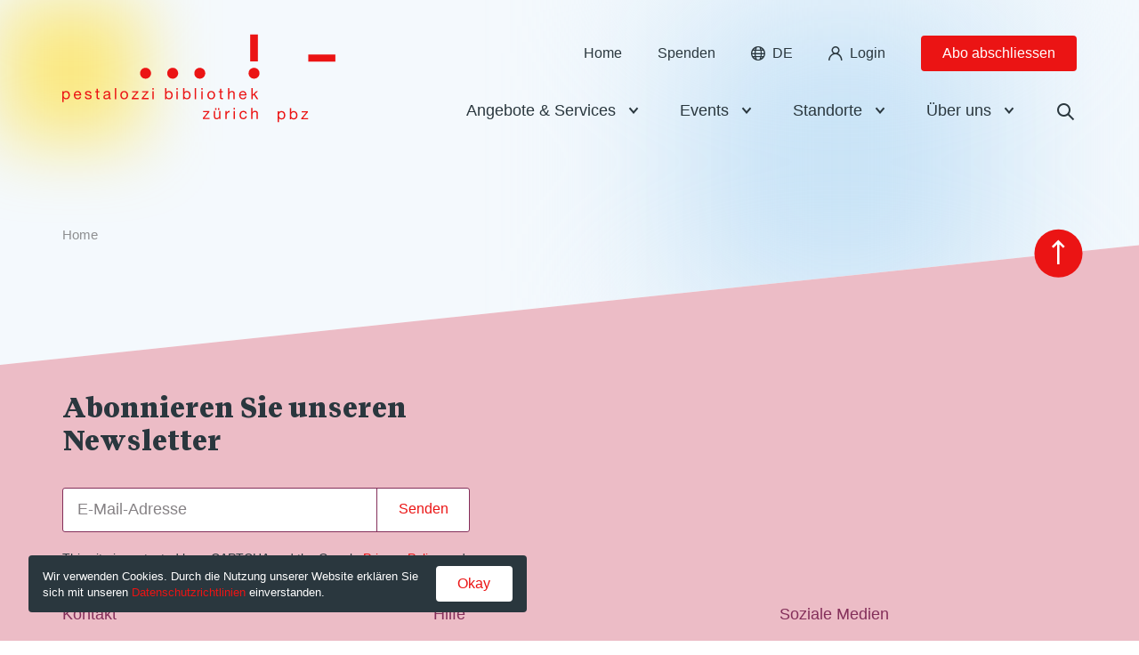

--- FILE ---
content_type: text/html; charset=UTF-8
request_url: https://www.pbz.ch/event-location/pbz-sihlcity/
body_size: 10546
content:
<!DOCTYPE html><html lang="de-DE"><head><meta charset="UTF-8" /><meta name="viewport" content="width=device-width, initial-scale=1.0"><link media="all" href="https://www.pbz.ch/app/cache/autoptimize/css/autoptimize_e47472e9f801f4bd9bda0a86fe5248f3.css" rel="stylesheet"><title>PBZ Sihlcity Archives - PBZ.ch</title><link rel="pingback" href="https://www.pbz.ch/wp/xmlrpc.php"/><link rel='shortcut icon' type='image/x-icon' href='https://www.pbz.ch/app/themes/pbz/assets/images/favicon.ico' /><meta name='robots' content='index, follow, max-image-preview:large, max-snippet:-1, max-video-preview:-1' /><style>img:is([sizes="auto" i], [sizes^="auto," i]) { contain-intrinsic-size: 3000px 1500px }</style><link rel="canonical" href="https://www.pbz.ch/event-location/pbz-sihlcity/" /><link rel="next" href="https://www.pbz.ch/event-location/pbz-sihlcity/page/2/" /><meta property="og:locale" content="de_DE" /><meta property="og:type" content="article" /><meta property="og:title" content="PBZ Sihlcity Archives - PBZ.ch" /><meta property="og:url" content="https://www.pbz.ch/event-location/pbz-sihlcity/" /><meta property="og:site_name" content="PBZ.ch" /><meta name="twitter:card" content="summary_large_image" /> <script type="application/ld+json" class="yoast-schema-graph">{"@context":"https://schema.org","@graph":[{"@type":"CollectionPage","@id":"https://www.pbz.ch/event-location/pbz-sihlcity/","url":"https://www.pbz.ch/event-location/pbz-sihlcity/","name":"PBZ Sihlcity Archives - PBZ.ch","isPartOf":{"@id":"https://www.pbz.ch/#website"},"primaryImageOfPage":{"@id":"https://www.pbz.ch/event-location/pbz-sihlcity/#primaryimage"},"image":{"@id":"https://www.pbz.ch/event-location/pbz-sihlcity/#primaryimage"},"thumbnailUrl":"https://www.pbz.ch/app/uploads/2024/11/Kaffee.jpg","breadcrumb":{"@id":"https://www.pbz.ch/event-location/pbz-sihlcity/#breadcrumb"},"inLanguage":"de-DE"},{"@type":"ImageObject","inLanguage":"de-DE","@id":"https://www.pbz.ch/event-location/pbz-sihlcity/#primaryimage","url":"https://www.pbz.ch/app/uploads/2024/11/Kaffee.jpg","contentUrl":"https://www.pbz.ch/app/uploads/2024/11/Kaffee.jpg","width":511,"height":768},{"@type":"BreadcrumbList","@id":"https://www.pbz.ch/event-location/pbz-sihlcity/#breadcrumb","itemListElement":[{"@type":"ListItem","position":1,"name":"Home","item":"https://www.pbz.ch/"},{"@type":"ListItem","position":2,"name":"PBZ Sihlcity"}]},{"@type":"WebSite","@id":"https://www.pbz.ch/#website","url":"https://www.pbz.ch/","name":"PBZ.ch","description":"","publisher":{"@id":"https://www.pbz.ch/#organization"},"potentialAction":[{"@type":"SearchAction","target":{"@type":"EntryPoint","urlTemplate":"https://www.pbz.ch/?s={search_term_string}"},"query-input":{"@type":"PropertyValueSpecification","valueRequired":true,"valueName":"search_term_string"}}],"inLanguage":"de-DE"},{"@type":"Organization","@id":"https://www.pbz.ch/#organization","name":"PBZ.ch","url":"https://www.pbz.ch/","logo":{"@type":"ImageObject","inLanguage":"de-DE","@id":"https://www.pbz.ch/#/schema/logo/image/","url":"https://www.pbz.ch/app/uploads/2022/04/pbz_logo_large.svg","contentUrl":"https://www.pbz.ch/app/uploads/2022/04/pbz_logo_large.svg","width":304,"height":99,"caption":"PBZ.ch"},"image":{"@id":"https://www.pbz.ch/#/schema/logo/image/"},"sameAs":["https://www.instagram.com/pbzpestalozzibibliothekzuerich/"]}]}</script> <link rel="alternate" type="application/rss+xml" title="PBZ.ch &raquo; PBZ Sihlcity Standort Feed" href="https://www.pbz.ch/event-location/pbz-sihlcity/feed/" /><style id='classic-theme-styles-inline-css' type='text/css'>/*! This file is auto-generated */
.wp-block-button__link{color:#fff;background-color:#32373c;border-radius:9999px;box-shadow:none;text-decoration:none;padding:calc(.667em + 2px) calc(1.333em + 2px);font-size:1.125em}.wp-block-file__button{background:#32373c;color:#fff;text-decoration:none}</style><style id='safe-svg-svg-icon-style-inline-css' type='text/css'>.safe-svg-cover{text-align:center}.safe-svg-cover .safe-svg-inside{display:inline-block;max-width:100%}.safe-svg-cover svg{fill:currentColor;height:100%;max-height:100%;max-width:100%;width:100%}</style><style id='global-styles-inline-css' type='text/css'>:root{--wp--preset--aspect-ratio--square: 1;--wp--preset--aspect-ratio--4-3: 4/3;--wp--preset--aspect-ratio--3-4: 3/4;--wp--preset--aspect-ratio--3-2: 3/2;--wp--preset--aspect-ratio--2-3: 2/3;--wp--preset--aspect-ratio--16-9: 16/9;--wp--preset--aspect-ratio--9-16: 9/16;--wp--preset--color--black: #000000;--wp--preset--color--cyan-bluish-gray: #abb8c3;--wp--preset--color--white: #ffffff;--wp--preset--color--pale-pink: #f78da7;--wp--preset--color--vivid-red: #cf2e2e;--wp--preset--color--luminous-vivid-orange: #ff6900;--wp--preset--color--luminous-vivid-amber: #fcb900;--wp--preset--color--light-green-cyan: #7bdcb5;--wp--preset--color--vivid-green-cyan: #00d084;--wp--preset--color--pale-cyan-blue: #8ed1fc;--wp--preset--color--vivid-cyan-blue: #0693e3;--wp--preset--color--vivid-purple: #9b51e0;--wp--preset--gradient--vivid-cyan-blue-to-vivid-purple: linear-gradient(135deg,rgba(6,147,227,1) 0%,rgb(155,81,224) 100%);--wp--preset--gradient--light-green-cyan-to-vivid-green-cyan: linear-gradient(135deg,rgb(122,220,180) 0%,rgb(0,208,130) 100%);--wp--preset--gradient--luminous-vivid-amber-to-luminous-vivid-orange: linear-gradient(135deg,rgba(252,185,0,1) 0%,rgba(255,105,0,1) 100%);--wp--preset--gradient--luminous-vivid-orange-to-vivid-red: linear-gradient(135deg,rgba(255,105,0,1) 0%,rgb(207,46,46) 100%);--wp--preset--gradient--very-light-gray-to-cyan-bluish-gray: linear-gradient(135deg,rgb(238,238,238) 0%,rgb(169,184,195) 100%);--wp--preset--gradient--cool-to-warm-spectrum: linear-gradient(135deg,rgb(74,234,220) 0%,rgb(151,120,209) 20%,rgb(207,42,186) 40%,rgb(238,44,130) 60%,rgb(251,105,98) 80%,rgb(254,248,76) 100%);--wp--preset--gradient--blush-light-purple: linear-gradient(135deg,rgb(255,206,236) 0%,rgb(152,150,240) 100%);--wp--preset--gradient--blush-bordeaux: linear-gradient(135deg,rgb(254,205,165) 0%,rgb(254,45,45) 50%,rgb(107,0,62) 100%);--wp--preset--gradient--luminous-dusk: linear-gradient(135deg,rgb(255,203,112) 0%,rgb(199,81,192) 50%,rgb(65,88,208) 100%);--wp--preset--gradient--pale-ocean: linear-gradient(135deg,rgb(255,245,203) 0%,rgb(182,227,212) 50%,rgb(51,167,181) 100%);--wp--preset--gradient--electric-grass: linear-gradient(135deg,rgb(202,248,128) 0%,rgb(113,206,126) 100%);--wp--preset--gradient--midnight: linear-gradient(135deg,rgb(2,3,129) 0%,rgb(40,116,252) 100%);--wp--preset--font-size--small: 13px;--wp--preset--font-size--medium: 20px;--wp--preset--font-size--large: 36px;--wp--preset--font-size--x-large: 42px;--wp--preset--spacing--20: 0.44rem;--wp--preset--spacing--30: 0.67rem;--wp--preset--spacing--40: 1rem;--wp--preset--spacing--50: 1.5rem;--wp--preset--spacing--60: 2.25rem;--wp--preset--spacing--70: 3.38rem;--wp--preset--spacing--80: 5.06rem;--wp--preset--shadow--natural: 6px 6px 9px rgba(0, 0, 0, 0.2);--wp--preset--shadow--deep: 12px 12px 50px rgba(0, 0, 0, 0.4);--wp--preset--shadow--sharp: 6px 6px 0px rgba(0, 0, 0, 0.2);--wp--preset--shadow--outlined: 6px 6px 0px -3px rgba(255, 255, 255, 1), 6px 6px rgba(0, 0, 0, 1);--wp--preset--shadow--crisp: 6px 6px 0px rgba(0, 0, 0, 1);}:where(.is-layout-flex){gap: 0.5em;}:where(.is-layout-grid){gap: 0.5em;}body .is-layout-flex{display: flex;}.is-layout-flex{flex-wrap: wrap;align-items: center;}.is-layout-flex > :is(*, div){margin: 0;}body .is-layout-grid{display: grid;}.is-layout-grid > :is(*, div){margin: 0;}:where(.wp-block-columns.is-layout-flex){gap: 2em;}:where(.wp-block-columns.is-layout-grid){gap: 2em;}:where(.wp-block-post-template.is-layout-flex){gap: 1.25em;}:where(.wp-block-post-template.is-layout-grid){gap: 1.25em;}.has-black-color{color: var(--wp--preset--color--black) !important;}.has-cyan-bluish-gray-color{color: var(--wp--preset--color--cyan-bluish-gray) !important;}.has-white-color{color: var(--wp--preset--color--white) !important;}.has-pale-pink-color{color: var(--wp--preset--color--pale-pink) !important;}.has-vivid-red-color{color: var(--wp--preset--color--vivid-red) !important;}.has-luminous-vivid-orange-color{color: var(--wp--preset--color--luminous-vivid-orange) !important;}.has-luminous-vivid-amber-color{color: var(--wp--preset--color--luminous-vivid-amber) !important;}.has-light-green-cyan-color{color: var(--wp--preset--color--light-green-cyan) !important;}.has-vivid-green-cyan-color{color: var(--wp--preset--color--vivid-green-cyan) !important;}.has-pale-cyan-blue-color{color: var(--wp--preset--color--pale-cyan-blue) !important;}.has-vivid-cyan-blue-color{color: var(--wp--preset--color--vivid-cyan-blue) !important;}.has-vivid-purple-color{color: var(--wp--preset--color--vivid-purple) !important;}.has-black-background-color{background-color: var(--wp--preset--color--black) !important;}.has-cyan-bluish-gray-background-color{background-color: var(--wp--preset--color--cyan-bluish-gray) !important;}.has-white-background-color{background-color: var(--wp--preset--color--white) !important;}.has-pale-pink-background-color{background-color: var(--wp--preset--color--pale-pink) !important;}.has-vivid-red-background-color{background-color: var(--wp--preset--color--vivid-red) !important;}.has-luminous-vivid-orange-background-color{background-color: var(--wp--preset--color--luminous-vivid-orange) !important;}.has-luminous-vivid-amber-background-color{background-color: var(--wp--preset--color--luminous-vivid-amber) !important;}.has-light-green-cyan-background-color{background-color: var(--wp--preset--color--light-green-cyan) !important;}.has-vivid-green-cyan-background-color{background-color: var(--wp--preset--color--vivid-green-cyan) !important;}.has-pale-cyan-blue-background-color{background-color: var(--wp--preset--color--pale-cyan-blue) !important;}.has-vivid-cyan-blue-background-color{background-color: var(--wp--preset--color--vivid-cyan-blue) !important;}.has-vivid-purple-background-color{background-color: var(--wp--preset--color--vivid-purple) !important;}.has-black-border-color{border-color: var(--wp--preset--color--black) !important;}.has-cyan-bluish-gray-border-color{border-color: var(--wp--preset--color--cyan-bluish-gray) !important;}.has-white-border-color{border-color: var(--wp--preset--color--white) !important;}.has-pale-pink-border-color{border-color: var(--wp--preset--color--pale-pink) !important;}.has-vivid-red-border-color{border-color: var(--wp--preset--color--vivid-red) !important;}.has-luminous-vivid-orange-border-color{border-color: var(--wp--preset--color--luminous-vivid-orange) !important;}.has-luminous-vivid-amber-border-color{border-color: var(--wp--preset--color--luminous-vivid-amber) !important;}.has-light-green-cyan-border-color{border-color: var(--wp--preset--color--light-green-cyan) !important;}.has-vivid-green-cyan-border-color{border-color: var(--wp--preset--color--vivid-green-cyan) !important;}.has-pale-cyan-blue-border-color{border-color: var(--wp--preset--color--pale-cyan-blue) !important;}.has-vivid-cyan-blue-border-color{border-color: var(--wp--preset--color--vivid-cyan-blue) !important;}.has-vivid-purple-border-color{border-color: var(--wp--preset--color--vivid-purple) !important;}.has-vivid-cyan-blue-to-vivid-purple-gradient-background{background: var(--wp--preset--gradient--vivid-cyan-blue-to-vivid-purple) !important;}.has-light-green-cyan-to-vivid-green-cyan-gradient-background{background: var(--wp--preset--gradient--light-green-cyan-to-vivid-green-cyan) !important;}.has-luminous-vivid-amber-to-luminous-vivid-orange-gradient-background{background: var(--wp--preset--gradient--luminous-vivid-amber-to-luminous-vivid-orange) !important;}.has-luminous-vivid-orange-to-vivid-red-gradient-background{background: var(--wp--preset--gradient--luminous-vivid-orange-to-vivid-red) !important;}.has-very-light-gray-to-cyan-bluish-gray-gradient-background{background: var(--wp--preset--gradient--very-light-gray-to-cyan-bluish-gray) !important;}.has-cool-to-warm-spectrum-gradient-background{background: var(--wp--preset--gradient--cool-to-warm-spectrum) !important;}.has-blush-light-purple-gradient-background{background: var(--wp--preset--gradient--blush-light-purple) !important;}.has-blush-bordeaux-gradient-background{background: var(--wp--preset--gradient--blush-bordeaux) !important;}.has-luminous-dusk-gradient-background{background: var(--wp--preset--gradient--luminous-dusk) !important;}.has-pale-ocean-gradient-background{background: var(--wp--preset--gradient--pale-ocean) !important;}.has-electric-grass-gradient-background{background: var(--wp--preset--gradient--electric-grass) !important;}.has-midnight-gradient-background{background: var(--wp--preset--gradient--midnight) !important;}.has-small-font-size{font-size: var(--wp--preset--font-size--small) !important;}.has-medium-font-size{font-size: var(--wp--preset--font-size--medium) !important;}.has-large-font-size{font-size: var(--wp--preset--font-size--large) !important;}.has-x-large-font-size{font-size: var(--wp--preset--font-size--x-large) !important;}
:where(.wp-block-post-template.is-layout-flex){gap: 1.25em;}:where(.wp-block-post-template.is-layout-grid){gap: 1.25em;}
:where(.wp-block-columns.is-layout-flex){gap: 2em;}:where(.wp-block-columns.is-layout-grid){gap: 2em;}
:root :where(.wp-block-pullquote){font-size: 1.5em;line-height: 1.6;}</style><link rel="https://api.w.org/" href="https://www.pbz.ch/wp-json/" /><link rel="EditURI" type="application/rsd+xml" title="RSD" href="https://www.pbz.ch/wp/xmlrpc.php?rsd" />  <script>(function(w,d,s,l,i){w[l]=w[l]||[];w[l].push({'gtm.start':
new Date().getTime(),event:'gtm.js'});var f=d.getElementsByTagName(s)[0],
j=d.createElement(s),dl=l!='dataLayer'?'&l='+l:'';j.async=true;j.src=
'https://www.googletagmanager.com/gtm.js?id='+i+dl;f.parentNode.insertBefore(j,f);
})(window,document,'script','dataLayer','GTM-M7GGN82');</script> <meta name="generator" content="WPML ver:4.8.6 stt:48,5,22,1,4,3,27,41,49,2,51,72,53,54;" /><link rel="icon" href="https://www.pbz.ch/app/uploads/2021/11/cropped-favicon-32x32.png" sizes="32x32" /><link rel="icon" href="https://www.pbz.ch/app/uploads/2021/11/cropped-favicon-192x192.png" sizes="192x192" /><link rel="apple-touch-icon" href="https://www.pbz.ch/app/uploads/2021/11/cropped-favicon-180x180.png" /><meta name="msapplication-TileImage" content="https://www.pbz.ch/app/uploads/2021/11/cropped-favicon-270x270.png" /></head><body class="archive tax-event_location term-pbz-sihlcity term-80 wp-theme-pbz no-js de"> <noscript><iframe src="https://www.googletagmanager.com/ns.html?id=GTM-M7GGN82"
height="0" width="0" style="display:none;visibility:hidden"></iframe></noscript>  <script type="text/javascript">document.body.className = document.body.className.replace( 'no-js', 'js' );</script> <header class="header"><div class="header-bar-news" data-nonce="9708adaa28"><div class="header-bar-news-content"></div> <button><i class="icon-close"></i></button></div><div class="header-bar container"> <a class="header-logo" href="https://www.pbz.ch"> <picture> <source srcset="https://www.pbz.ch/app/uploads/2021/09/pbz_logo_large.svg"
 media="(min-width: 1280px)"> <img src="https://www.pbz.ch/app/uploads/2021/09/pbz_logo_small.svg" alt="logo" /> </picture> </a> <span></span><div class="header-navigation-desktop only-desktop"><nav class="header-navigation-top" role="navigation"><ul class="menu menu-small"><li><a class="menu-item-link" href="https://www.pbz.ch">Home</a></li><li><a class="menu-item-link" href="https://www.pbz.ch/spenden/" >Spenden</a></li><li class="language-switcher menu-item-has-children" id="menu-item-0"> <span class="current menu-item-link"> <i class="icon-earth only-desktop"></i> <span class="label only-mobile">Sprache:</span> <span class="code"> de </span> </span><ul class="languages cul sub-menu"><li> <a class="menu-item-link active" href="https://www.pbz.ch/event-location/pbz-sihlcity/">Deutsch</a></li><li> <a class="menu-item-link" href="https://www.pbz.ch/en/">English</a></li><li> <a class="menu-item-link" href="https://www.pbz.ch/fr/">Français</a></li><li> <a class="menu-item-link" href="https://www.pbz.ch/it/">Italiano</a></li><li> <a class="menu-item-link" href="https://www.pbz.ch/es/">Español</a></li><li> <a class="menu-item-link" href="https://www.pbz.ch/pt-pt/">Português</a></li><li> <a class="menu-item-link" href="https://www.pbz.ch/hr/">Hrvatski</a></li><li> <a class="menu-item-link" href="https://www.pbz.ch/ta/">Tamil</a></li><li> <a class="menu-item-link" href="https://www.pbz.ch/sq/">Shqip</a></li><li> <a class="menu-item-link" href="https://www.pbz.ch/ar/">العربية</a></li><li> <a class="menu-item-link" href="https://www.pbz.ch/sr/">Srpski</a></li><li> <a class="menu-item-link" href="https://www.pbz.ch/tr/">Türkçe</a></li><li> <a class="menu-item-link" href="https://www.pbz.ch/ti/">Tigrinya</a></li><li> <a class="menu-item-link" href="https://www.pbz.ch/uk/">Українська</a></li></ul></li><li><a class="login-link menu-item-link" href="http://www.pbz.ch/konto" ><i class="icon-person only-desktop"></i>Login</a></li><li><a class="subscriptions-link button button-small" href="https://www.pbz.ch/abo-abschliessen/" >Abo abschliessen</a></li></ul></nav><nav class="header-navigation-bottom" role="navigation"><ul id="menu-main-menu-de" class="menu menu-main"><li id="menu-item-61" class="menu-item menu-item-type-custom menu-item-object-custom menu-item-has-children menu-item-61"><a href="#" class="menu-item-link">Angebote &#038; Services</a><ul class="sub-menu"><li id="menu-item-65" class="menu-item menu-item-type-custom menu-item-object-custom menu-item-has-children menu-item-65"><a href="#" class="menu-item-link">Angebote</a><ul class="sub-menu"><li id="menu-item-69" class="menu-item menu-item-type-post_type menu-item-object-page menu-item-69"><a href="https://www.pbz.ch/digitale-medien/" class="menu-item-link">Digitale Bibliothek</a></li><li id="menu-item-3741" class="menu-item menu-item-type-custom menu-item-object-custom menu-item-3741"><a href="https://katalog.pbz.ch/adisweb" class="menu-item-link">Katalog</a></li><li id="menu-item-13266" class="menu-item menu-item-type-post_type menu-item-object-page menu-item-13266"><a href="https://www.pbz.ch/fremdsprachige-medien-in-der-pbz/" class="menu-item-link">Fremdsprachige Medien in der PBZ</a></li><li id="menu-item-3075" class="menu-item menu-item-type-post_type menu-item-object-page menu-item-3075"><a href="https://www.pbz.ch/gutscheine/" class="menu-item-link">Gutscheine</a></li><li id="menu-item-47926" class="menu-item menu-item-type-post_type menu-item-object-page menu-item-47926"><a href="https://www.pbz.ch/raummiete/" class="menu-item-link">Raummiete in der PBZ</a></li><li id="menu-item-19101" class="menu-item menu-item-type-post_type menu-item-object-page menu-item-19101"><a href="https://www.pbz.ch/weitere-angebote/" class="menu-item-link">Weitere Angebote</a></li></ul></li><li id="menu-item-66" class="menu-item menu-item-type-custom menu-item-object-custom menu-item-has-children menu-item-66"><a href="#" class="menu-item-link">Service</a><ul class="sub-menu"><li id="menu-item-2972" class="menu-item menu-item-type-post_type menu-item-object-page menu-item-2972"><a href="https://www.pbz.ch/open-library/" class="menu-item-link">Open Library</a></li><li id="menu-item-74" class="menu-item menu-item-type-post_type menu-item-object-page menu-item-74"><a href="https://www.pbz.ch/clickcollect/" class="menu-item-link">Click&#038;Collect</a></li><li id="menu-item-2051" class="menu-item menu-item-type-post_type menu-item-object-page menu-item-2051"><a href="https://www.pbz.ch/pbz-app/" class="menu-item-link">PBZ-App</a></li><li id="menu-item-52036" class="menu-item menu-item-type-post_type menu-item-object-page menu-item-52036"><a href="https://www.pbz.ch/drucken-kopieren-und-scannen/" class="menu-item-link">Drucken, kopieren und scannen</a></li><li id="menu-item-53356" class="menu-item menu-item-type-post_type menu-item-object-page menu-item-53356"><a href="https://www.pbz.ch/fuer-lehrpersonen/" class="menu-item-link">Für Schulen und Kitas</a></li><li id="menu-item-73" class="menu-item menu-item-type-post_type menu-item-object-page menu-item-73"><a href="https://www.pbz.ch/gruppenfuehrungen/" class="menu-item-link">Gruppenführungen</a></li><li id="menu-item-3578" class="menu-item menu-item-type-post_type menu-item-object-page menu-item-3578"><a href="https://www.pbz.ch/staff-picks/" class="menu-item-link">Staff Picks</a></li></ul></li><li id="menu-item-67" class="menu-item menu-item-type-custom menu-item-object-custom menu-item-has-children menu-item-67"><a href="#" class="menu-item-link">Auf mich zugeschnitten</a><ul class="sub-menu"><li id="menu-item-75" class="menu-item menu-item-type-post_type menu-item-object-page menu-item-75"><a href="https://www.pbz.ch/erwachsene/" class="menu-item-link">Erwachsene</a></li><li id="menu-item-77" class="menu-item menu-item-type-post_type menu-item-object-page menu-item-77"><a href="https://www.pbz.ch/kinder/" class="menu-item-link">Kinder</a></li><li id="menu-item-49404" class="menu-item menu-item-type-post_type menu-item-object-page menu-item-49404"><a href="https://www.pbz.ch/lesetandem/" class="menu-item-link">Lesetandem</a></li></ul></li></ul></li><li id="menu-item-62" class="menu-item menu-item-type-custom menu-item-object-custom menu-item-has-children menu-item-62"><a href="#" class="menu-item-link">Events</a><ul class="sub-menu"><li id="menu-item-587" class="menu-item menu-item-type-custom menu-item-object-custom menu-item-has-children menu-item-587"><a href="#" class="menu-item-link">Events</a><ul class="sub-menu"><li id="menu-item-588" class="menu-item menu-item-type-post_type menu-item-object-page menu-item-588"><a href="https://www.pbz.ch/event-kalender/" class="menu-item-link">Eventkalender</a></li></ul></li><li id="menu-item-589" class="menu-item menu-item-type-custom menu-item-object-custom menu-item-has-children menu-item-589"><a href="#" class="menu-item-link">Eventreihen</a><ul class="sub-menu"><li id="menu-item-3624" class="menu-item menu-item-type-post_type menu-item-object-page menu-item-3624"><a href="https://www.pbz.ch/kindertreff/" class="menu-item-link">KinderTREFF</a></li><li id="menu-item-3623" class="menu-item menu-item-type-post_type menu-item-object-page menu-item-3623"><a href="https://www.pbz.ch/miteinander-lesen-shared-reading/" class="menu-item-link">Shared Reading</a></li><li id="menu-item-47509" class="menu-item menu-item-type-post_type menu-item-object-page menu-item-47509"><a href="https://www.pbz.ch/gamen-in-der-bibliothek/" class="menu-item-link">Gamen in der Bibliothek</a></li><li id="menu-item-3625" class="menu-item menu-item-type-post_type menu-item-object-page menu-item-3625"><a href="https://www.pbz.ch/family-literacy/" class="menu-item-link">Family Literacy</a></li></ul></li><li id="menu-item-594" class="menu-item menu-item-type-custom menu-item-object-custom menu-item-has-children menu-item-594"><a href="#" class="menu-item-link">Auf mich zugeschnitten</a><ul class="sub-menu"><li id="menu-item-595" class="menu-item menu-item-type-custom menu-item-object-custom menu-item-595"><a href="https://www.pbz.ch/event-kalender/?target-group=erwachsene" class="menu-item-link">Erwachsene</a></li><li id="menu-item-597" class="menu-item menu-item-type-custom menu-item-object-custom menu-item-597"><a href="https://www.pbz.ch/event-kalender/?target-group=kinder" class="menu-item-link">Kinder</a></li></ul></li></ul></li><li id="menu-item-63" class="menu-item menu-item-type-custom menu-item-object-custom menu-item-has-children menu-item-63"><a href="/alle-standorte/" class="menu-item-link">Standorte</a><ul class="sub-menu"><li id="menu-item-625" class="menu-item menu-item-type-custom menu-item-object-custom menu-item-has-children menu-item-625"><a href="#" class="menu-item-link">Standortübersicht</a><ul class="sub-menu"><li id="menu-item-626" class="menu-item menu-item-type-post_type menu-item-object-page menu-item-626"><a href="https://www.pbz.ch/alle-standorte/" class="menu-item-link">Alle Standorte</a></li></ul></li><li id="menu-item-627" class="columns-2 menu-item menu-item-type-custom menu-item-object-custom menu-item-has-children menu-item-627"><a href="#" class="menu-item-link">Standorte</a><ul class="sub-menu"><li id="menu-item-629" class="menu-item menu-item-type-post_type menu-item-object-location menu-item-629"><a href="https://www.pbz.ch/location/pbz-altstadt/" class="menu-item-link">Altstadt</a></li><li id="menu-item-636" class="menu-item menu-item-type-custom menu-item-object-custom menu-item-636"><a href="https://www.pbz.ch/location/affoltern/" class="menu-item-link">Affoltern</a></li><li id="menu-item-637" class="menu-item menu-item-type-custom menu-item-object-custom menu-item-637"><a href="https://www.pbz.ch/location/altstetten/" class="menu-item-link">Altstetten</a></li><li id="menu-item-638" class="menu-item menu-item-type-custom menu-item-object-custom menu-item-638"><a href="https://www.pbz.ch/location/aussersihl/" class="menu-item-link">Aussersihl</a></li><li id="menu-item-640" class="menu-item menu-item-type-custom menu-item-object-custom menu-item-640"><a href="https://www.pbz.ch/location/hardau/" class="menu-item-link">Hardau</a></li><li id="menu-item-641" class="menu-item menu-item-type-custom menu-item-object-custom menu-item-641"><a href="https://www.pbz.ch/location/hoengg/" class="menu-item-link">Höngg</a></li><li id="menu-item-642" class="menu-item menu-item-type-custom menu-item-object-custom menu-item-642"><a href="https://www.pbz.ch/location/leimbach/" class="menu-item-link">Leimbach</a></li><li id="menu-item-643" class="menu-item menu-item-type-custom menu-item-object-custom menu-item-643"><a href="https://www.pbz.ch/location/pbz-oerlikon/" class="menu-item-link">Oerlikon</a></li><li id="menu-item-645" class="menu-item menu-item-type-custom menu-item-object-custom menu-item-645"><a href="https://www.pbz.ch/location/pbz-riesbach/" class="menu-item-link">Riesbach</a></li><li id="menu-item-646" class="menu-item menu-item-type-custom menu-item-object-custom menu-item-646"><a href="https://www.pbz.ch/location/pbz-schuetze/" class="menu-item-link">Schütze</a></li><li id="menu-item-647" class="menu-item menu-item-type-custom menu-item-object-custom menu-item-647"><a href="https://www.pbz.ch/location/pbz-schwamendingen/" class="menu-item-link">Schwamendingen</a></li><li id="menu-item-648" class="menu-item menu-item-type-custom menu-item-object-custom menu-item-648"><a href="https://www.pbz.ch/location/pbz-sihlcity/" class="menu-item-link">Sihlcity</a></li><li id="menu-item-639" class="menu-item menu-item-type-custom menu-item-object-custom menu-item-639"><a href="https://www.pbz.ch/location/unterstrasse/" class="menu-item-link">Unterstrass</a></li><li id="menu-item-644" class="menu-item menu-item-type-custom menu-item-object-custom menu-item-644"><a href="https://www.pbz.ch/location/pbz-witikon/" class="menu-item-link">Witikon</a></li></ul></li></ul></li><li id="menu-item-64" class="menu-item menu-item-type-custom menu-item-object-custom menu-item-has-children menu-item-64"><a href="#" class="menu-item-link">Über uns</a><ul class="sub-menu"><li id="menu-item-649" class="menu-item menu-item-type-custom menu-item-object-custom menu-item-has-children menu-item-649"><a href="#" class="menu-item-link">Über uns</a><ul class="sub-menu"><li id="menu-item-2351" class="menu-item menu-item-type-post_type menu-item-object-page menu-item-2351"><a href="https://www.pbz.ch/leitbild/" class="menu-item-link">Leitbild</a></li><li id="menu-item-43355" class="menu-item menu-item-type-post_type menu-item-object-page menu-item-43355"><a href="https://www.pbz.ch/pbz-im-ueberblick/" class="menu-item-link">PBZ im Überblick</a></li><li id="menu-item-43642" class="menu-item menu-item-type-post_type menu-item-object-page menu-item-43642"><a href="https://www.pbz.ch/archiv-newsletter-pbz/" class="menu-item-link">Newsletter</a></li><li id="menu-item-2978" class="menu-item menu-item-type-post_type menu-item-object-page menu-item-2978"><a href="https://www.pbz.ch/organigramm/" class="menu-item-link">Organigramm</a></li><li id="menu-item-26847" class="menu-item menu-item-type-post_type menu-item-object-page menu-item-26847"><a href="https://www.pbz.ch/spenden/" class="menu-item-link">Spenden</a></li><li id="menu-item-17012" class="menu-item menu-item-type-post_type menu-item-object-page menu-item-17012"><a href="https://www.pbz.ch/freiwilligenarbeit-bei-der-pbz/" class="menu-item-link">Freiwilligenarbeit</a></li><li id="menu-item-654" class="menu-item menu-item-type-post_type menu-item-object-page menu-item-654"><a href="https://www.pbz.ch/news/" class="menu-item-link">News</a></li><li id="menu-item-2353" class="menu-item menu-item-type-post_type menu-item-object-page menu-item-2353"><a href="https://www.pbz.ch/presse/" class="menu-item-link">Presse</a></li><li id="menu-item-2899" class="menu-item menu-item-type-post_type menu-item-object-page menu-item-2899"><a href="https://www.pbz.ch/archiv/" class="menu-item-link">Vergangene Events</a></li></ul></li><li id="menu-item-17687" class="menu-item menu-item-type-custom menu-item-object-custom menu-item-has-children menu-item-17687"><a href="#" class="menu-item-link">Verein</a><ul class="sub-menu"><li id="menu-item-2349" class="menu-item menu-item-type-post_type menu-item-object-page menu-item-2349"><a href="https://www.pbz.ch/verein-pbz/" class="menu-item-link">Verein PBZ</a></li><li id="menu-item-2350" class="menu-item menu-item-type-post_type menu-item-object-page menu-item-2350"><a href="https://www.pbz.ch/mitgliederversammlung/" class="menu-item-link">Mitgliederversammlung</a></li><li id="menu-item-17691" class="menu-item menu-item-type-post_type menu-item-object-page menu-item-17691"><a href="https://www.pbz.ch/jahresberichte/" class="menu-item-link">Jahresberichte</a></li></ul></li><li id="menu-item-657" class="menu-item menu-item-type-custom menu-item-object-custom menu-item-has-children menu-item-657"><a href="#" class="menu-item-link">Karriere</a><ul class="sub-menu"><li id="menu-item-50197" class="menu-item menu-item-type-post_type menu-item-object-page menu-item-50197"><a href="https://www.pbz.ch/pbz-als-arbeitgeberin/" class="menu-item-link">PBZ als Arbeitgeberin</a></li><li id="menu-item-2355" class="menu-item menu-item-type-post_type menu-item-object-page menu-item-2355"><a href="https://www.pbz.ch/offene-stellen/" class="menu-item-link">Offene Stellen</a></li><li id="menu-item-45208" class="menu-item menu-item-type-post_type menu-item-object-page menu-item-45208"><a href="https://www.pbz.ch/lehre-und-ausbildung/" class="menu-item-link">Lehre Fachperson Information und Dokumentation EFZ</a></li><li id="menu-item-45206" class="menu-item menu-item-type-post_type menu-item-object-page menu-item-45206"><a href="https://www.pbz.ch/fachhochschulstudium/" class="menu-item-link">Praktikum Fachhochschulstudium</a></li></ul></li></ul></li></ul> <button class="search-toggle"><i class="icon-search"></i></button></nav></div> <button class="header-toggle-search search-toggle only-mobile"><i class="icon-search"></i></button> <button class="header-toggle-menu burger only-mobile"> <i class="icon-burger"></i> <i class="icon-close"></i> </button></div><div class="header-search"><div class="container"><form action="" class="form-search"> <span class="symbol"><i class="icon-search"></i></span> <input placeholder="Suchen Sie nach Büchern, E-Medien, Stichworten und mehr" type="text" value=""/> <button>suchen</button><hr /> <select name="type"><option value="external">Katalog</option><option value="internal">pbz.ch</option> </select> <label> <input name="type" type="radio" name="type" value="external"  checked='checked' autocomplete="off"/> <span class="text">Katalog durchsuchen</span> </label> <label> <input name="type" type="radio"  name="type" value="internal"  autocomplete="off"/> <span class="text">pbz.ch durchsuchen</span> </label></div></form></div></div><nav class="contact-navigation hidden" role="navigation"><ul id="menu-contact-de" class="menu menu-contact"><li id="menu-item-80" class="menu-item menu-item-type-custom menu-item-object-custom menu-item-has-children menu-item-80"><a href="#" class="menu-item-link">Kontakt</a><ul class="sub-menu"><li id="menu-item-48498" class="menu-item menu-item-type-post_type menu-item-object-page menu-item-48498"><a href="https://www.pbz.ch/kontaktieren-sie-uns/" class="menu-item-link">Kontaktieren Sie uns</a></li><li id="menu-item-79" class="menu-item menu-item-type-post_type menu-item-object-page menu-item-79"><a href="https://www.pbz.ch/hilfe-und-support/" class="menu-item-link">Hilfe und Support</a></li></ul></li></ul></nav><div class="header-navigation-mobile only-mobile"><div class="panel panel-main"><div class="top container"></div><div class="bottom container"></div></div><div class="panel panel-sub"><div class="container"> <button class="back"> <i class="icon-chevron-left"></i> <span class="text">Zurück</span> </button></div></div></div></header><main class="main "><section class="section section-hero section-background"><div class="content container grid"><ul class="breadcrumbs cul"><li class="p200"> <a class href="https://www.pbz.ch">Home</a> <i class="icon-chevron-right"></i></li></ul></div><div class="bubbles"><div class="bubble bubble-big" data-bubble data-offset-bottom="1.33" data-animate data-speed="10"></div><div class="bubble bubble-small" data-bubble data-offset-bottom="1.2" data-animate data-speed="7" data-color="2"></div></div></section></main><footer class="footer"><div class="lines-wrapper"><div class="lines"> <button class="back-to-top"><i class="icon-arrow-left"></i></button></div></div><section class="footer-top"><div class="container grid"><div class="newsletter tl-5"><h3>Abonnieren Sie unseren Newsletter</h3><div class="sib-form" style="text-align: left; background-color: transparent;"><div id="sib-form-container" class="sib-form-container"><div id="error-message" class="sib-form-message-panel" style="font-size:16px; text-align:left; font-family:Helvetica, sans-serif; color:#661d1d; background-color:#ffeded; border-radius:3px; border-color:#ff4949;max-width:540px; display:none;"><div class="sib-form-message-panel__text sib-form-message-panel__text--center"> <span class="sib-form-message-panel__inner-text"> Ihr Abonnement konnte nicht gespeichert werden. Bitte versuchen Sie es erneut. </span></div></div><div></div><div id="success-message" class="sib-form-message-panel" style="font-size:16px; text-align:left; font-family:Helvetica, sans-serif; color:#085229; background-color:#e7faf0; border-radius:3px; border-color:#13ce66;max-width:540px; display:none;"><div class="sib-form-message-panel__text sib-form-message-panel__text--center"> <span class="sib-form-message-panel__inner-text"> Ihr Abonnement wurde erfolgreich abgeschlossen. </span></div></div><div></div><div id="sib-container" class="sib-container--large sib-container--horizontal" style="text-align:left; background-color:transparent; height: 48px; max-width:720px;  border-width:0px; border-color:#C0CCD9; border-style:solid; direction:ltr"><form id="sib-form" class="form-newsletter-sib" data-type="subscription"><div class="sib-input sib-form-block"><div class="form__entry entry_block"><div class="form__label-row form__label-row--horizontal"><div class="entry__field"> <input class="input " type="text" id="EMAIL" name="EMAIL" autocomplete="off" placeholder="E-Mail-Adresse" data-required="true"  /></div></div> <label class="entry__error entry__error--primary" style="font-size:16px; text-align:left; font-family:Helvetica, sans-serif; color:#661d1d; background-color:#ffeded; border-radius:3px; border-color:#ff4949;"> </label></div></div><div class="sib-form-block" style="text-align: left"> <button class="sib-form-block__button sib-form-block__button-with-loader" style="font-size:16px; text-align:left; font-weight:500; font-family:Arial, sans-serif; color:#eb1414; background-color:transparent; border-radius:0 3px 3px 0; border-left:1px solid #842f5a;" type="submit"> Senden </button></div><div style="padding: 8px 0;"><div class="g-recaptcha-v3" data-sitekey="6LdSi-ciAAAAAHywDlqSRGuY5voNPFkEZ4EWAcHD" style="display: none"></div></div> <input type="text" name="email_address_check" value="" class="input--hidden"> <input type="hidden" name="locale" value="de"></form></div></div></div> <script src="https://www.google.com/recaptcha/api.js?render=6LdSi-ciAAAAAHywDlqSRGuY5voNPFkEZ4EWAcHD" async defer></script> <script>document.addEventListener('DOMContentLoaded', function() {
        document.getElementById('sib-form').addEventListener('submit', function(event) {
            event.preventDefault();
            const form = event.target;
            const submitButton = form.querySelector('button[type="submit"]');
            const emailInput = form.querySelector('input[name="EMAIL"]');
            const errorMessage = document.getElementById('error-message');
            const successMessage = document.getElementById('success-message');
            const emailPattern = /^[^\s@]+@[^\s@]+\.[^\s@]+$/;

            errorMessage.style.display = 'none';
            successMessage.style.display = 'none';

            if (!emailInput.value.trim()) {
                errorMessage.style.display = 'block';
                errorMessage.querySelector('.sib-form-message-panel__inner-text').innerText =
                    "Dieses Feld kann nicht leer gelassen werden.";
                return;
            }

            if (!emailPattern.test(emailInput.value)) {
                errorMessage.style.display = 'block';
                errorMessage.querySelector('.sib-form-message-panel__inner-text').innerText =
                    "Die angegebenen Informationen sind ungültig. Bitte überprüfen Sie das Feldformat und versuchen Sie es erneut.";
                successMessage.style.display = 'none';
                return;
            }

            submitButton.setAttribute("disabled", true);
            submitButton.classList.add("sib-form-block__button-disabled");

            const formData = new FormData(form);

            grecaptcha.execute('6LdSi-ciAAAAAHywDlqSRGuY5voNPFkEZ4EWAcHD', { action: 'submit' })
                .then(function(token) {
                    formData.append('g-recaptcha-response', token);

                    const xhr = new XMLHttpRequest();
                    xhr.open("POST", "https://a980918d.sibforms.com/serve/[base64]?isAjax=1", true);

                    xhr.addEventListener("load", function(event) {
                        try {
                            const response = JSON.parse(event.target.response);
                            console.log(response);

                            submitButton.removeAttribute("disabled");
                            submitButton.classList.remove("sib-form-block__button-disabled");

                            if (response.success) {
                                window.location.href = '/vielen-dank-fuer-ihre-anmeldung-beim-pbz-newsletter/';
                            } else {
                                errorMessage.style.display = 'block';
                                successMessage.style.display = 'none';
                                errorMessage.querySelector('.sib-form-message-panel__inner-text').innerText =
                                    response.message || "Ihr Abonnement konnte nicht gespeichert werden. Bitte versuchen Sie es erneut.";
                                form.reset();
                            }
                        } catch (e) {
                            console.error('Error parsing response:', e);
                            errorMessage.style.display = 'block';
                            successMessage.style.display = 'none';
                        }
                    });

                    xhr.addEventListener("error", function(event) {
                        console.error('Request error:', event);
                        errorMessage.style.display = 'block';
                        successMessage.style.display = 'none';
                    });

                    xhr.send(formData);
                })
                .catch(function(err) {
                    console.error('reCAPTCHA Error:', err);
                    errorMessage.style.display = 'block';
                    successMessage.style.display = 'none';
                });
        });
    });</script> <p class="info-text">This site is protected by reCAPTCHA and the Google <a href="https://policies.google.com/privacy">Privacy Policy</a> and <a href="https://policies.google.com/terms">Terms of Service</a> apply.</p></div><nav class="footer-navigation,tl-6,tl-o-1" role="navigation"><ul id="menu-footer-de" class="menu menu-footer"><li id="menu-item-81" class="menu-item menu-item-type-custom menu-item-object-custom menu-item-has-children menu-item-81"><a href="#" class="menu-item-link">Kontakt</a><ul class="sub-menu"><li id="menu-item-48511" class="menu-item menu-item-type-post_type menu-item-object-page menu-item-48511"><a href="https://www.pbz.ch/kontaktieren-sie-uns/" class="menu-item-link">Kontaktieren Sie uns</a></li><li id="menu-item-84" class="menu-item menu-item-type-post_type menu-item-object-page menu-item-84"><a href="https://www.pbz.ch/kontaktieren-sie-uns/adressaenderung/" class="menu-item-link">Adressänderung</a></li><li id="menu-item-85" class="menu-item menu-item-type-post_type menu-item-object-page menu-item-85"><a href="https://www.pbz.ch/alle-standorte/" class="menu-item-link">Standorte</a></li></ul></li><li id="menu-item-82" class="menu-item menu-item-type-custom menu-item-object-custom menu-item-has-children menu-item-82"><a href="#" class="menu-item-link">Hilfe</a><ul class="sub-menu"><li id="menu-item-2925" class="menu-item menu-item-type-post_type menu-item-object-page menu-item-2925"><a href="https://www.pbz.ch/hilfe-und-support/" class="menu-item-link">Hilfe und Support</a></li><li id="menu-item-2928" class="menu-item menu-item-type-post_type menu-item-object-page menu-item-2928"><a href="https://www.pbz.ch/hilfe-und-support/faq/" class="menu-item-link">FAQ</a></li></ul></li><li id="menu-item-83" class="menu-item menu-item-type-custom menu-item-object-custom menu-item-has-children menu-item-83"><a href="#" class="menu-item-link">Soziale Medien</a><ul class="sub-menu"><li id="menu-item-90" class="menu-item menu-item-type-custom menu-item-object-custom menu-item-90"><a target="_blank" href="https://www.instagram.com/pbzpestalozzibibliothekzuerich/" class="menu-item-link">Instagram</a></li><li id="menu-item-89" class="menu-item menu-item-type-custom menu-item-object-custom menu-item-89"><a target="_blank" href="https://www.facebook.com/PBZBibliotheken/" class="menu-item-link">Facebook</a></li></ul></li></ul></nav></div></section><section class="footer-bottom"><div class="container"><p class="copyright p100">© 2025 Pestalozzi-Bibliothek Zürich.</p><nav class="socket-navigation" role="navigation"><ul id="menu-socket-de" class="menu menu-socket"><li id="menu-item-3123" class="menu-item menu-item-type-post_type menu-item-object-page menu-item-3123"><a href="https://www.pbz.ch/impressum/" class="menu-item-link">Impressum</a></li><li id="menu-item-35486" class="menu-item menu-item-type-post_type menu-item-object-page menu-item-35486"><a href="https://www.pbz.ch/agb/" class="menu-item-link">Gebühren und AGB</a></li><li id="menu-item-3126" class="menu-item menu-item-type-post_type menu-item-object-page menu-item-3126"><a href="https://www.pbz.ch/datenschutz/" class="menu-item-link">Datenschutzerklärung</a></li></ul></nav></div></section></footer><div class="modal modal-register" data-nonce="d8426ad4fa"><div class="modal-background js-modal-close"></div><div class="modal-card modal-card-register"><div class="modal-card-left"><div class="bubbles"><div class="bubble bubble-big"></div></div><div class="card-info"> <span class="day">day</span> <span class="month">month</span> <span class="time">time</span> <span class="location">location</span></div><div class="image"></div></div><div class="modal-card-right"><h2 class="modal-title">Anmelden</h2><form class="form"><div class="form-field"> <label class="p-200">Nach- und Vorname</label> <input type="text" name="name" required="required" placeholder="Nach- und Vorname"/></div><div class="form-field"> <label class="p-200">E-Mail</label> <input type="email" name="email" required="required" placeholder="E-Mail"/></div> <button
 class="button button-submit modal-button"
 data-nonce="97d1195bb3"
 > <span class="text">Anmelden</span> <span class="text-submitting">Übermitteln …</span> </button></form> <button class="modal-close js-modal-close"> <i class="icon-close"></i> </button></div></div><div class="modal-card modal-card-waiting"><div class="modal-card-left"><div class="bubbles"><div class="bubble bubble-big"></div></div> <img width="264" height="264" src="https://www.pbz.ch/app/uploads/2021/09/hourglass.svg" class="modal-image" alt="" decoding="async" loading="lazy" /></div><div class="modal-card-right"><h2 class="modal-title">Leider ausgebucht!</h2><p class="modal-description"> Falls dein Event bereits «ausgebucht» ist, kannst du dich auf unsere Warteliste setzen. Sobald ein Platz frei wird, rückst du nach und wirst von uns informiert.</p><form class="form"><div class="form-field"> <label class="p-200">Nach- und Vorname</label> <input type="text" name="name" required="required" placeholder="Nach- und Vorname"/></div><div class="form-field"> <label class="p-200">E-Mail</label> <input type="email" name="email" required="required" placeholder="E-Mail"/></div> <button
 class="button button-submit modal-button"
 data-nonce="97d1195bb3"
 > <span class="text">Warteliste anmelden</span> <span class="text-submitting">Übermitteln …</span> </button></form> <button class="modal-close js-modal-close"> <i class="icon-close"></i> </button></div></div><div class="modal-card modal-card-success-waiting"><div class="modal-card-left"><div class="bubbles"><div class="bubble bubble-big"></div></div> <img width="264" height="264" src="https://www.pbz.ch/app/uploads/2021/09/hourglass.svg" class="modal-image" alt="" decoding="async" loading="lazy" /></div><div class="modal-card-right"><h2 class="modal-title">Leider ausgebucht!</h2><p class="modal-description"> Jemand hat gerade den letzten freien Platz gebucht. Du bist nun auf der Warteliste eingetragen. Sobald ein Platz frei wird, rückst du nach und wirst von uns informiert.</p> <button class="button modal-button js-modal-close"> Schliessen </button> <button class="modal-close js-modal-close"> <i class="icon-close"></i> </button></div></div><div class="modal-card modal-card-success"><div class="modal-card-left"><div class="bubbles"><div class="bubble bubble-big"></div></div> <img width="264" height="264" src="https://www.pbz.ch/app/uploads/2021/09/smiley-blessed.svg" class="modal-image" alt="" decoding="async" loading="lazy" /></div><div class="modal-card-right"><h2 class="modal-title">Danke!</h2><p class="modal-description"> Vielen Dank. Wir haben deine Anmeldung erhalten und werden dich per Email auf dem Laufenden halten.</p> <button class="button modal-button js-modal-close"> Schliessen </button> <button class="modal-close js-modal-close"> <i class="icon-close"></i> </button></div></div><div class="modal-card modal-card-error"><div class="modal-card-left"><div class="bubbles"><div class="bubble bubble-big"></div></div> <img width="264" height="264" src="https://www.pbz.ch/app/uploads/2021/09/sad.svg" class="modal-image" alt="" decoding="async" loading="lazy" /></div><div class="modal-card-right"><h2 class="modal-title">Hoppla!</h2><p class="modal-description"> Da ist etwas schief gegangen. Versuche es später noch mal.</p> <button class="button modal-button js-modal-back"> Erneut versuchen </button> <button class="modal-close js-modal-close"> <i class="icon-close"></i> </button></div></div></div> <script type="speculationrules">{"prefetch":[{"source":"document","where":{"and":[{"href_matches":"\/*"},{"not":{"href_matches":["\/wp\/wp-*.php","\/wp\/wp-admin\/*","\/app\/uploads\/*","\/app\/*","\/app\/plugins\/*","\/app\/themes\/pbz\/*","\/*\\?(.+)"]}},{"not":{"selector_matches":"a[rel~=\"nofollow\"]"}},{"not":{"selector_matches":".no-prefetch, .no-prefetch a"}}]},"eagerness":"conservative"}]}</script> <style>.grecaptcha-badge { visibility: hidden; }</style><div class="dpcb-wrapper  hidden" data-dpcb-wrapper><div class="dpcb-content">Wir verwenden Cookies. Durch die Nutzung unserer Website erklären Sie sich mit unseren <a class="dpcb-read-more" target="_blank" href="https://www.pbz.ch/datenschutz/">Datenschutzrichtlinien</a> einverstanden.</div> <a class="dpcb-accept" href="#" data-dpcb-accept>Okay</a></div> <script type="text/javascript" src="https://www.pbz.ch/wp/wp-includes/js/dist/hooks.min.js?ver=4d63a3d491d11ffd8ac6" id="wp-hooks-js"></script> <script type="text/javascript" src="https://www.pbz.ch/wp/wp-includes/js/dist/i18n.min.js?ver=5e580eb46a90c2b997e6" id="wp-i18n-js"></script> <script type="text/javascript" id="wp-i18n-js-after">wp.i18n.setLocaleData( { 'text direction\u0004ltr': [ 'ltr' ] } );</script> <script type="text/javascript" id="contact-form-7-js-before">var wpcf7 = {
    "api": {
        "root": "https:\/\/www.pbz.ch\/wp-json\/",
        "namespace": "contact-form-7\/v1"
    },
    "cached": 1
};</script> <script type="text/javascript" id="pbz-general-js-extra">var WPVARS = {"ajaxurl":"https:\/\/www.pbz.ch\/wp\/wp-admin\/admin-ajax.php","search_internal":"https:\/\/www.pbz.ch?s=%s","search_external":"https:\/\/katalog.pbz.ch\/aDISWeb\/app\/opac?sp=SOPAC&sp=SAKFreitext+%s","assets_uri":"https:\/\/www.pbz.ch\/app\/themes\/pbz\/assets\/"};</script> <script type="text/javascript" src="https://www.google.com/recaptcha/api.js?render=6LdSi-ciAAAAAHywDlqSRGuY5voNPFkEZ4EWAcHD&amp;ver=3.0" id="google-recaptcha-js"></script> <script type="text/javascript" src="https://www.pbz.ch/wp/wp-includes/js/dist/vendor/wp-polyfill.min.js?ver=3.15.0" id="wp-polyfill-js"></script> <script type="text/javascript" id="wpcf7-recaptcha-js-before">var wpcf7_recaptcha = {
    "sitekey": "6LdSi-ciAAAAAHywDlqSRGuY5voNPFkEZ4EWAcHD",
    "actions": {
        "homepage": "homepage",
        "contactform": "contactform"
    }
};</script> <style type="text/css" media="screen"></style><style type="text/css" media="print"></style> <script defer src="https://www.pbz.ch/app/cache/autoptimize/js/autoptimize_b5af294d241f96c4966bf7ce670d45ec.js"></script></body></html>

--- FILE ---
content_type: text/html; charset=utf-8
request_url: https://www.google.com/recaptcha/api2/anchor?ar=1&k=6LdSi-ciAAAAAHywDlqSRGuY5voNPFkEZ4EWAcHD&co=aHR0cHM6Ly93d3cucGJ6LmNoOjQ0Mw..&hl=en&v=PoyoqOPhxBO7pBk68S4YbpHZ&size=invisible&anchor-ms=20000&execute-ms=30000&cb=mzmx54tpaxe7
body_size: 48739
content:
<!DOCTYPE HTML><html dir="ltr" lang="en"><head><meta http-equiv="Content-Type" content="text/html; charset=UTF-8">
<meta http-equiv="X-UA-Compatible" content="IE=edge">
<title>reCAPTCHA</title>
<style type="text/css">
/* cyrillic-ext */
@font-face {
  font-family: 'Roboto';
  font-style: normal;
  font-weight: 400;
  font-stretch: 100%;
  src: url(//fonts.gstatic.com/s/roboto/v48/KFO7CnqEu92Fr1ME7kSn66aGLdTylUAMa3GUBHMdazTgWw.woff2) format('woff2');
  unicode-range: U+0460-052F, U+1C80-1C8A, U+20B4, U+2DE0-2DFF, U+A640-A69F, U+FE2E-FE2F;
}
/* cyrillic */
@font-face {
  font-family: 'Roboto';
  font-style: normal;
  font-weight: 400;
  font-stretch: 100%;
  src: url(//fonts.gstatic.com/s/roboto/v48/KFO7CnqEu92Fr1ME7kSn66aGLdTylUAMa3iUBHMdazTgWw.woff2) format('woff2');
  unicode-range: U+0301, U+0400-045F, U+0490-0491, U+04B0-04B1, U+2116;
}
/* greek-ext */
@font-face {
  font-family: 'Roboto';
  font-style: normal;
  font-weight: 400;
  font-stretch: 100%;
  src: url(//fonts.gstatic.com/s/roboto/v48/KFO7CnqEu92Fr1ME7kSn66aGLdTylUAMa3CUBHMdazTgWw.woff2) format('woff2');
  unicode-range: U+1F00-1FFF;
}
/* greek */
@font-face {
  font-family: 'Roboto';
  font-style: normal;
  font-weight: 400;
  font-stretch: 100%;
  src: url(//fonts.gstatic.com/s/roboto/v48/KFO7CnqEu92Fr1ME7kSn66aGLdTylUAMa3-UBHMdazTgWw.woff2) format('woff2');
  unicode-range: U+0370-0377, U+037A-037F, U+0384-038A, U+038C, U+038E-03A1, U+03A3-03FF;
}
/* math */
@font-face {
  font-family: 'Roboto';
  font-style: normal;
  font-weight: 400;
  font-stretch: 100%;
  src: url(//fonts.gstatic.com/s/roboto/v48/KFO7CnqEu92Fr1ME7kSn66aGLdTylUAMawCUBHMdazTgWw.woff2) format('woff2');
  unicode-range: U+0302-0303, U+0305, U+0307-0308, U+0310, U+0312, U+0315, U+031A, U+0326-0327, U+032C, U+032F-0330, U+0332-0333, U+0338, U+033A, U+0346, U+034D, U+0391-03A1, U+03A3-03A9, U+03B1-03C9, U+03D1, U+03D5-03D6, U+03F0-03F1, U+03F4-03F5, U+2016-2017, U+2034-2038, U+203C, U+2040, U+2043, U+2047, U+2050, U+2057, U+205F, U+2070-2071, U+2074-208E, U+2090-209C, U+20D0-20DC, U+20E1, U+20E5-20EF, U+2100-2112, U+2114-2115, U+2117-2121, U+2123-214F, U+2190, U+2192, U+2194-21AE, U+21B0-21E5, U+21F1-21F2, U+21F4-2211, U+2213-2214, U+2216-22FF, U+2308-230B, U+2310, U+2319, U+231C-2321, U+2336-237A, U+237C, U+2395, U+239B-23B7, U+23D0, U+23DC-23E1, U+2474-2475, U+25AF, U+25B3, U+25B7, U+25BD, U+25C1, U+25CA, U+25CC, U+25FB, U+266D-266F, U+27C0-27FF, U+2900-2AFF, U+2B0E-2B11, U+2B30-2B4C, U+2BFE, U+3030, U+FF5B, U+FF5D, U+1D400-1D7FF, U+1EE00-1EEFF;
}
/* symbols */
@font-face {
  font-family: 'Roboto';
  font-style: normal;
  font-weight: 400;
  font-stretch: 100%;
  src: url(//fonts.gstatic.com/s/roboto/v48/KFO7CnqEu92Fr1ME7kSn66aGLdTylUAMaxKUBHMdazTgWw.woff2) format('woff2');
  unicode-range: U+0001-000C, U+000E-001F, U+007F-009F, U+20DD-20E0, U+20E2-20E4, U+2150-218F, U+2190, U+2192, U+2194-2199, U+21AF, U+21E6-21F0, U+21F3, U+2218-2219, U+2299, U+22C4-22C6, U+2300-243F, U+2440-244A, U+2460-24FF, U+25A0-27BF, U+2800-28FF, U+2921-2922, U+2981, U+29BF, U+29EB, U+2B00-2BFF, U+4DC0-4DFF, U+FFF9-FFFB, U+10140-1018E, U+10190-1019C, U+101A0, U+101D0-101FD, U+102E0-102FB, U+10E60-10E7E, U+1D2C0-1D2D3, U+1D2E0-1D37F, U+1F000-1F0FF, U+1F100-1F1AD, U+1F1E6-1F1FF, U+1F30D-1F30F, U+1F315, U+1F31C, U+1F31E, U+1F320-1F32C, U+1F336, U+1F378, U+1F37D, U+1F382, U+1F393-1F39F, U+1F3A7-1F3A8, U+1F3AC-1F3AF, U+1F3C2, U+1F3C4-1F3C6, U+1F3CA-1F3CE, U+1F3D4-1F3E0, U+1F3ED, U+1F3F1-1F3F3, U+1F3F5-1F3F7, U+1F408, U+1F415, U+1F41F, U+1F426, U+1F43F, U+1F441-1F442, U+1F444, U+1F446-1F449, U+1F44C-1F44E, U+1F453, U+1F46A, U+1F47D, U+1F4A3, U+1F4B0, U+1F4B3, U+1F4B9, U+1F4BB, U+1F4BF, U+1F4C8-1F4CB, U+1F4D6, U+1F4DA, U+1F4DF, U+1F4E3-1F4E6, U+1F4EA-1F4ED, U+1F4F7, U+1F4F9-1F4FB, U+1F4FD-1F4FE, U+1F503, U+1F507-1F50B, U+1F50D, U+1F512-1F513, U+1F53E-1F54A, U+1F54F-1F5FA, U+1F610, U+1F650-1F67F, U+1F687, U+1F68D, U+1F691, U+1F694, U+1F698, U+1F6AD, U+1F6B2, U+1F6B9-1F6BA, U+1F6BC, U+1F6C6-1F6CF, U+1F6D3-1F6D7, U+1F6E0-1F6EA, U+1F6F0-1F6F3, U+1F6F7-1F6FC, U+1F700-1F7FF, U+1F800-1F80B, U+1F810-1F847, U+1F850-1F859, U+1F860-1F887, U+1F890-1F8AD, U+1F8B0-1F8BB, U+1F8C0-1F8C1, U+1F900-1F90B, U+1F93B, U+1F946, U+1F984, U+1F996, U+1F9E9, U+1FA00-1FA6F, U+1FA70-1FA7C, U+1FA80-1FA89, U+1FA8F-1FAC6, U+1FACE-1FADC, U+1FADF-1FAE9, U+1FAF0-1FAF8, U+1FB00-1FBFF;
}
/* vietnamese */
@font-face {
  font-family: 'Roboto';
  font-style: normal;
  font-weight: 400;
  font-stretch: 100%;
  src: url(//fonts.gstatic.com/s/roboto/v48/KFO7CnqEu92Fr1ME7kSn66aGLdTylUAMa3OUBHMdazTgWw.woff2) format('woff2');
  unicode-range: U+0102-0103, U+0110-0111, U+0128-0129, U+0168-0169, U+01A0-01A1, U+01AF-01B0, U+0300-0301, U+0303-0304, U+0308-0309, U+0323, U+0329, U+1EA0-1EF9, U+20AB;
}
/* latin-ext */
@font-face {
  font-family: 'Roboto';
  font-style: normal;
  font-weight: 400;
  font-stretch: 100%;
  src: url(//fonts.gstatic.com/s/roboto/v48/KFO7CnqEu92Fr1ME7kSn66aGLdTylUAMa3KUBHMdazTgWw.woff2) format('woff2');
  unicode-range: U+0100-02BA, U+02BD-02C5, U+02C7-02CC, U+02CE-02D7, U+02DD-02FF, U+0304, U+0308, U+0329, U+1D00-1DBF, U+1E00-1E9F, U+1EF2-1EFF, U+2020, U+20A0-20AB, U+20AD-20C0, U+2113, U+2C60-2C7F, U+A720-A7FF;
}
/* latin */
@font-face {
  font-family: 'Roboto';
  font-style: normal;
  font-weight: 400;
  font-stretch: 100%;
  src: url(//fonts.gstatic.com/s/roboto/v48/KFO7CnqEu92Fr1ME7kSn66aGLdTylUAMa3yUBHMdazQ.woff2) format('woff2');
  unicode-range: U+0000-00FF, U+0131, U+0152-0153, U+02BB-02BC, U+02C6, U+02DA, U+02DC, U+0304, U+0308, U+0329, U+2000-206F, U+20AC, U+2122, U+2191, U+2193, U+2212, U+2215, U+FEFF, U+FFFD;
}
/* cyrillic-ext */
@font-face {
  font-family: 'Roboto';
  font-style: normal;
  font-weight: 500;
  font-stretch: 100%;
  src: url(//fonts.gstatic.com/s/roboto/v48/KFO7CnqEu92Fr1ME7kSn66aGLdTylUAMa3GUBHMdazTgWw.woff2) format('woff2');
  unicode-range: U+0460-052F, U+1C80-1C8A, U+20B4, U+2DE0-2DFF, U+A640-A69F, U+FE2E-FE2F;
}
/* cyrillic */
@font-face {
  font-family: 'Roboto';
  font-style: normal;
  font-weight: 500;
  font-stretch: 100%;
  src: url(//fonts.gstatic.com/s/roboto/v48/KFO7CnqEu92Fr1ME7kSn66aGLdTylUAMa3iUBHMdazTgWw.woff2) format('woff2');
  unicode-range: U+0301, U+0400-045F, U+0490-0491, U+04B0-04B1, U+2116;
}
/* greek-ext */
@font-face {
  font-family: 'Roboto';
  font-style: normal;
  font-weight: 500;
  font-stretch: 100%;
  src: url(//fonts.gstatic.com/s/roboto/v48/KFO7CnqEu92Fr1ME7kSn66aGLdTylUAMa3CUBHMdazTgWw.woff2) format('woff2');
  unicode-range: U+1F00-1FFF;
}
/* greek */
@font-face {
  font-family: 'Roboto';
  font-style: normal;
  font-weight: 500;
  font-stretch: 100%;
  src: url(//fonts.gstatic.com/s/roboto/v48/KFO7CnqEu92Fr1ME7kSn66aGLdTylUAMa3-UBHMdazTgWw.woff2) format('woff2');
  unicode-range: U+0370-0377, U+037A-037F, U+0384-038A, U+038C, U+038E-03A1, U+03A3-03FF;
}
/* math */
@font-face {
  font-family: 'Roboto';
  font-style: normal;
  font-weight: 500;
  font-stretch: 100%;
  src: url(//fonts.gstatic.com/s/roboto/v48/KFO7CnqEu92Fr1ME7kSn66aGLdTylUAMawCUBHMdazTgWw.woff2) format('woff2');
  unicode-range: U+0302-0303, U+0305, U+0307-0308, U+0310, U+0312, U+0315, U+031A, U+0326-0327, U+032C, U+032F-0330, U+0332-0333, U+0338, U+033A, U+0346, U+034D, U+0391-03A1, U+03A3-03A9, U+03B1-03C9, U+03D1, U+03D5-03D6, U+03F0-03F1, U+03F4-03F5, U+2016-2017, U+2034-2038, U+203C, U+2040, U+2043, U+2047, U+2050, U+2057, U+205F, U+2070-2071, U+2074-208E, U+2090-209C, U+20D0-20DC, U+20E1, U+20E5-20EF, U+2100-2112, U+2114-2115, U+2117-2121, U+2123-214F, U+2190, U+2192, U+2194-21AE, U+21B0-21E5, U+21F1-21F2, U+21F4-2211, U+2213-2214, U+2216-22FF, U+2308-230B, U+2310, U+2319, U+231C-2321, U+2336-237A, U+237C, U+2395, U+239B-23B7, U+23D0, U+23DC-23E1, U+2474-2475, U+25AF, U+25B3, U+25B7, U+25BD, U+25C1, U+25CA, U+25CC, U+25FB, U+266D-266F, U+27C0-27FF, U+2900-2AFF, U+2B0E-2B11, U+2B30-2B4C, U+2BFE, U+3030, U+FF5B, U+FF5D, U+1D400-1D7FF, U+1EE00-1EEFF;
}
/* symbols */
@font-face {
  font-family: 'Roboto';
  font-style: normal;
  font-weight: 500;
  font-stretch: 100%;
  src: url(//fonts.gstatic.com/s/roboto/v48/KFO7CnqEu92Fr1ME7kSn66aGLdTylUAMaxKUBHMdazTgWw.woff2) format('woff2');
  unicode-range: U+0001-000C, U+000E-001F, U+007F-009F, U+20DD-20E0, U+20E2-20E4, U+2150-218F, U+2190, U+2192, U+2194-2199, U+21AF, U+21E6-21F0, U+21F3, U+2218-2219, U+2299, U+22C4-22C6, U+2300-243F, U+2440-244A, U+2460-24FF, U+25A0-27BF, U+2800-28FF, U+2921-2922, U+2981, U+29BF, U+29EB, U+2B00-2BFF, U+4DC0-4DFF, U+FFF9-FFFB, U+10140-1018E, U+10190-1019C, U+101A0, U+101D0-101FD, U+102E0-102FB, U+10E60-10E7E, U+1D2C0-1D2D3, U+1D2E0-1D37F, U+1F000-1F0FF, U+1F100-1F1AD, U+1F1E6-1F1FF, U+1F30D-1F30F, U+1F315, U+1F31C, U+1F31E, U+1F320-1F32C, U+1F336, U+1F378, U+1F37D, U+1F382, U+1F393-1F39F, U+1F3A7-1F3A8, U+1F3AC-1F3AF, U+1F3C2, U+1F3C4-1F3C6, U+1F3CA-1F3CE, U+1F3D4-1F3E0, U+1F3ED, U+1F3F1-1F3F3, U+1F3F5-1F3F7, U+1F408, U+1F415, U+1F41F, U+1F426, U+1F43F, U+1F441-1F442, U+1F444, U+1F446-1F449, U+1F44C-1F44E, U+1F453, U+1F46A, U+1F47D, U+1F4A3, U+1F4B0, U+1F4B3, U+1F4B9, U+1F4BB, U+1F4BF, U+1F4C8-1F4CB, U+1F4D6, U+1F4DA, U+1F4DF, U+1F4E3-1F4E6, U+1F4EA-1F4ED, U+1F4F7, U+1F4F9-1F4FB, U+1F4FD-1F4FE, U+1F503, U+1F507-1F50B, U+1F50D, U+1F512-1F513, U+1F53E-1F54A, U+1F54F-1F5FA, U+1F610, U+1F650-1F67F, U+1F687, U+1F68D, U+1F691, U+1F694, U+1F698, U+1F6AD, U+1F6B2, U+1F6B9-1F6BA, U+1F6BC, U+1F6C6-1F6CF, U+1F6D3-1F6D7, U+1F6E0-1F6EA, U+1F6F0-1F6F3, U+1F6F7-1F6FC, U+1F700-1F7FF, U+1F800-1F80B, U+1F810-1F847, U+1F850-1F859, U+1F860-1F887, U+1F890-1F8AD, U+1F8B0-1F8BB, U+1F8C0-1F8C1, U+1F900-1F90B, U+1F93B, U+1F946, U+1F984, U+1F996, U+1F9E9, U+1FA00-1FA6F, U+1FA70-1FA7C, U+1FA80-1FA89, U+1FA8F-1FAC6, U+1FACE-1FADC, U+1FADF-1FAE9, U+1FAF0-1FAF8, U+1FB00-1FBFF;
}
/* vietnamese */
@font-face {
  font-family: 'Roboto';
  font-style: normal;
  font-weight: 500;
  font-stretch: 100%;
  src: url(//fonts.gstatic.com/s/roboto/v48/KFO7CnqEu92Fr1ME7kSn66aGLdTylUAMa3OUBHMdazTgWw.woff2) format('woff2');
  unicode-range: U+0102-0103, U+0110-0111, U+0128-0129, U+0168-0169, U+01A0-01A1, U+01AF-01B0, U+0300-0301, U+0303-0304, U+0308-0309, U+0323, U+0329, U+1EA0-1EF9, U+20AB;
}
/* latin-ext */
@font-face {
  font-family: 'Roboto';
  font-style: normal;
  font-weight: 500;
  font-stretch: 100%;
  src: url(//fonts.gstatic.com/s/roboto/v48/KFO7CnqEu92Fr1ME7kSn66aGLdTylUAMa3KUBHMdazTgWw.woff2) format('woff2');
  unicode-range: U+0100-02BA, U+02BD-02C5, U+02C7-02CC, U+02CE-02D7, U+02DD-02FF, U+0304, U+0308, U+0329, U+1D00-1DBF, U+1E00-1E9F, U+1EF2-1EFF, U+2020, U+20A0-20AB, U+20AD-20C0, U+2113, U+2C60-2C7F, U+A720-A7FF;
}
/* latin */
@font-face {
  font-family: 'Roboto';
  font-style: normal;
  font-weight: 500;
  font-stretch: 100%;
  src: url(//fonts.gstatic.com/s/roboto/v48/KFO7CnqEu92Fr1ME7kSn66aGLdTylUAMa3yUBHMdazQ.woff2) format('woff2');
  unicode-range: U+0000-00FF, U+0131, U+0152-0153, U+02BB-02BC, U+02C6, U+02DA, U+02DC, U+0304, U+0308, U+0329, U+2000-206F, U+20AC, U+2122, U+2191, U+2193, U+2212, U+2215, U+FEFF, U+FFFD;
}
/* cyrillic-ext */
@font-face {
  font-family: 'Roboto';
  font-style: normal;
  font-weight: 900;
  font-stretch: 100%;
  src: url(//fonts.gstatic.com/s/roboto/v48/KFO7CnqEu92Fr1ME7kSn66aGLdTylUAMa3GUBHMdazTgWw.woff2) format('woff2');
  unicode-range: U+0460-052F, U+1C80-1C8A, U+20B4, U+2DE0-2DFF, U+A640-A69F, U+FE2E-FE2F;
}
/* cyrillic */
@font-face {
  font-family: 'Roboto';
  font-style: normal;
  font-weight: 900;
  font-stretch: 100%;
  src: url(//fonts.gstatic.com/s/roboto/v48/KFO7CnqEu92Fr1ME7kSn66aGLdTylUAMa3iUBHMdazTgWw.woff2) format('woff2');
  unicode-range: U+0301, U+0400-045F, U+0490-0491, U+04B0-04B1, U+2116;
}
/* greek-ext */
@font-face {
  font-family: 'Roboto';
  font-style: normal;
  font-weight: 900;
  font-stretch: 100%;
  src: url(//fonts.gstatic.com/s/roboto/v48/KFO7CnqEu92Fr1ME7kSn66aGLdTylUAMa3CUBHMdazTgWw.woff2) format('woff2');
  unicode-range: U+1F00-1FFF;
}
/* greek */
@font-face {
  font-family: 'Roboto';
  font-style: normal;
  font-weight: 900;
  font-stretch: 100%;
  src: url(//fonts.gstatic.com/s/roboto/v48/KFO7CnqEu92Fr1ME7kSn66aGLdTylUAMa3-UBHMdazTgWw.woff2) format('woff2');
  unicode-range: U+0370-0377, U+037A-037F, U+0384-038A, U+038C, U+038E-03A1, U+03A3-03FF;
}
/* math */
@font-face {
  font-family: 'Roboto';
  font-style: normal;
  font-weight: 900;
  font-stretch: 100%;
  src: url(//fonts.gstatic.com/s/roboto/v48/KFO7CnqEu92Fr1ME7kSn66aGLdTylUAMawCUBHMdazTgWw.woff2) format('woff2');
  unicode-range: U+0302-0303, U+0305, U+0307-0308, U+0310, U+0312, U+0315, U+031A, U+0326-0327, U+032C, U+032F-0330, U+0332-0333, U+0338, U+033A, U+0346, U+034D, U+0391-03A1, U+03A3-03A9, U+03B1-03C9, U+03D1, U+03D5-03D6, U+03F0-03F1, U+03F4-03F5, U+2016-2017, U+2034-2038, U+203C, U+2040, U+2043, U+2047, U+2050, U+2057, U+205F, U+2070-2071, U+2074-208E, U+2090-209C, U+20D0-20DC, U+20E1, U+20E5-20EF, U+2100-2112, U+2114-2115, U+2117-2121, U+2123-214F, U+2190, U+2192, U+2194-21AE, U+21B0-21E5, U+21F1-21F2, U+21F4-2211, U+2213-2214, U+2216-22FF, U+2308-230B, U+2310, U+2319, U+231C-2321, U+2336-237A, U+237C, U+2395, U+239B-23B7, U+23D0, U+23DC-23E1, U+2474-2475, U+25AF, U+25B3, U+25B7, U+25BD, U+25C1, U+25CA, U+25CC, U+25FB, U+266D-266F, U+27C0-27FF, U+2900-2AFF, U+2B0E-2B11, U+2B30-2B4C, U+2BFE, U+3030, U+FF5B, U+FF5D, U+1D400-1D7FF, U+1EE00-1EEFF;
}
/* symbols */
@font-face {
  font-family: 'Roboto';
  font-style: normal;
  font-weight: 900;
  font-stretch: 100%;
  src: url(//fonts.gstatic.com/s/roboto/v48/KFO7CnqEu92Fr1ME7kSn66aGLdTylUAMaxKUBHMdazTgWw.woff2) format('woff2');
  unicode-range: U+0001-000C, U+000E-001F, U+007F-009F, U+20DD-20E0, U+20E2-20E4, U+2150-218F, U+2190, U+2192, U+2194-2199, U+21AF, U+21E6-21F0, U+21F3, U+2218-2219, U+2299, U+22C4-22C6, U+2300-243F, U+2440-244A, U+2460-24FF, U+25A0-27BF, U+2800-28FF, U+2921-2922, U+2981, U+29BF, U+29EB, U+2B00-2BFF, U+4DC0-4DFF, U+FFF9-FFFB, U+10140-1018E, U+10190-1019C, U+101A0, U+101D0-101FD, U+102E0-102FB, U+10E60-10E7E, U+1D2C0-1D2D3, U+1D2E0-1D37F, U+1F000-1F0FF, U+1F100-1F1AD, U+1F1E6-1F1FF, U+1F30D-1F30F, U+1F315, U+1F31C, U+1F31E, U+1F320-1F32C, U+1F336, U+1F378, U+1F37D, U+1F382, U+1F393-1F39F, U+1F3A7-1F3A8, U+1F3AC-1F3AF, U+1F3C2, U+1F3C4-1F3C6, U+1F3CA-1F3CE, U+1F3D4-1F3E0, U+1F3ED, U+1F3F1-1F3F3, U+1F3F5-1F3F7, U+1F408, U+1F415, U+1F41F, U+1F426, U+1F43F, U+1F441-1F442, U+1F444, U+1F446-1F449, U+1F44C-1F44E, U+1F453, U+1F46A, U+1F47D, U+1F4A3, U+1F4B0, U+1F4B3, U+1F4B9, U+1F4BB, U+1F4BF, U+1F4C8-1F4CB, U+1F4D6, U+1F4DA, U+1F4DF, U+1F4E3-1F4E6, U+1F4EA-1F4ED, U+1F4F7, U+1F4F9-1F4FB, U+1F4FD-1F4FE, U+1F503, U+1F507-1F50B, U+1F50D, U+1F512-1F513, U+1F53E-1F54A, U+1F54F-1F5FA, U+1F610, U+1F650-1F67F, U+1F687, U+1F68D, U+1F691, U+1F694, U+1F698, U+1F6AD, U+1F6B2, U+1F6B9-1F6BA, U+1F6BC, U+1F6C6-1F6CF, U+1F6D3-1F6D7, U+1F6E0-1F6EA, U+1F6F0-1F6F3, U+1F6F7-1F6FC, U+1F700-1F7FF, U+1F800-1F80B, U+1F810-1F847, U+1F850-1F859, U+1F860-1F887, U+1F890-1F8AD, U+1F8B0-1F8BB, U+1F8C0-1F8C1, U+1F900-1F90B, U+1F93B, U+1F946, U+1F984, U+1F996, U+1F9E9, U+1FA00-1FA6F, U+1FA70-1FA7C, U+1FA80-1FA89, U+1FA8F-1FAC6, U+1FACE-1FADC, U+1FADF-1FAE9, U+1FAF0-1FAF8, U+1FB00-1FBFF;
}
/* vietnamese */
@font-face {
  font-family: 'Roboto';
  font-style: normal;
  font-weight: 900;
  font-stretch: 100%;
  src: url(//fonts.gstatic.com/s/roboto/v48/KFO7CnqEu92Fr1ME7kSn66aGLdTylUAMa3OUBHMdazTgWw.woff2) format('woff2');
  unicode-range: U+0102-0103, U+0110-0111, U+0128-0129, U+0168-0169, U+01A0-01A1, U+01AF-01B0, U+0300-0301, U+0303-0304, U+0308-0309, U+0323, U+0329, U+1EA0-1EF9, U+20AB;
}
/* latin-ext */
@font-face {
  font-family: 'Roboto';
  font-style: normal;
  font-weight: 900;
  font-stretch: 100%;
  src: url(//fonts.gstatic.com/s/roboto/v48/KFO7CnqEu92Fr1ME7kSn66aGLdTylUAMa3KUBHMdazTgWw.woff2) format('woff2');
  unicode-range: U+0100-02BA, U+02BD-02C5, U+02C7-02CC, U+02CE-02D7, U+02DD-02FF, U+0304, U+0308, U+0329, U+1D00-1DBF, U+1E00-1E9F, U+1EF2-1EFF, U+2020, U+20A0-20AB, U+20AD-20C0, U+2113, U+2C60-2C7F, U+A720-A7FF;
}
/* latin */
@font-face {
  font-family: 'Roboto';
  font-style: normal;
  font-weight: 900;
  font-stretch: 100%;
  src: url(//fonts.gstatic.com/s/roboto/v48/KFO7CnqEu92Fr1ME7kSn66aGLdTylUAMa3yUBHMdazQ.woff2) format('woff2');
  unicode-range: U+0000-00FF, U+0131, U+0152-0153, U+02BB-02BC, U+02C6, U+02DA, U+02DC, U+0304, U+0308, U+0329, U+2000-206F, U+20AC, U+2122, U+2191, U+2193, U+2212, U+2215, U+FEFF, U+FFFD;
}

</style>
<link rel="stylesheet" type="text/css" href="https://www.gstatic.com/recaptcha/releases/PoyoqOPhxBO7pBk68S4YbpHZ/styles__ltr.css">
<script nonce="lwWi53KjQLWcapocffsvPw" type="text/javascript">window['__recaptcha_api'] = 'https://www.google.com/recaptcha/api2/';</script>
<script type="text/javascript" src="https://www.gstatic.com/recaptcha/releases/PoyoqOPhxBO7pBk68S4YbpHZ/recaptcha__en.js" nonce="lwWi53KjQLWcapocffsvPw">
      
    </script></head>
<body><div id="rc-anchor-alert" class="rc-anchor-alert"></div>
<input type="hidden" id="recaptcha-token" value="[base64]">
<script type="text/javascript" nonce="lwWi53KjQLWcapocffsvPw">
      recaptcha.anchor.Main.init("[\x22ainput\x22,[\x22bgdata\x22,\x22\x22,\[base64]/[base64]/[base64]/[base64]/[base64]/[base64]/[base64]/[base64]/[base64]/[base64]\\u003d\x22,\[base64]\\u003d\\u003d\x22,\[base64]/DqMKXwoXCkcOlMALCvMKDw5PDnmYFwpvCsWHDn8Ohe8KHwrLCqcKQZz/DjUPCucKyN8KcwrzCqFx4w6LCs8OBw7NrD8KvNV/CusK2RUN7w7jCvgZIZ8OgwoFWXcK0w6ZYwq0tw5YSwo43asKvw4bCksKPwrrDoMK1ME3DombDjUHCui9RwqDChzk6acK2w7F6bcKdJz8pPj5SBMONwojDmsK2w7HCpcKwWsOWL30xPsKGeHs2wr/DnsOcw6PCgMOnw7w2w4pfJsOlwq3DjgnDsU0Qw7Fvw4dRwqvCilUeAXB7wp5Vw53Cu8KEZXg2aMO2w48ABGBSwpVhw5UCI0k2wr/Cjk/Dp3UqV8KGSD3CqsO1PmpiPnbDg8OKwqvCmzAUXsOZw7rCtzFyMUnDqzbDi28rwq5DMsKRw7LChcKLCRoyw5LCox3CpAN0wqghw4LCulcAfhc4wpbCgMK4DcK4EjfCglTDjsKowpPDnH5LecKEdXzDsS7CqcO9wp9wWD/CkMKjcxQMKxTDl8O/[base64]/CqcK2aArDvcO4wqbCvS0yXsO+ZcOQw74zd8Ozw6HCtB0Aw7rChsOOGS3DrRzCs8Kdw5XDnjnDslUscsKUKC7Dh1TCqsOaw6s+fcKIXSEmScKDw5fChyLDisKmGMOUw6LDmcKfwosoZi/[base64]/ScO/L0lJwqhLwrPCn8OGVhdYCMOmwpvChcOBwoLCpBYLKMOKEcKxBTcjTn3CsAwuw4XDncOHwo/CqsKkw6DDsMKYwplowrXDghoQwpMUDUdHYsKZw6fDsQ7CozbCiQFvw5LCvMOTXmTDvg9rWXzCmmrDoG0uwolKw7DCncK1w7/[base64]/w6BTVsOew7TCuhPDkMO2w5fDlcKFw4bCo8K0w53Dp8OVw5nDvj9XSHtke8KKwoEXTmXCpS7DqxrCgsKpJ8KQw5VzVsKHNMKva8OLVmlgAMOtDxVnPT3CpQ3DghBTfMOJw5rDvsOvw4A8EW7Dtn00wrPDqQjCpF5Pwo7DlMKADhTCm1LDqsOeFHfClFPDt8OydMO/VsKow5nCvcODw4wEw47CqcOQehnCtyLCsHTCuU16w4fDpRM4aGpUHsOLfsOqw6jDtMK9QcOiwpkfd8ORwpXDv8OVw7rDhMKhw4TDsxnDnknCk3NFY3fDjyjDhyvCssKhcsKdeQh8CWHCoMKLNTfDsMK4w5/CiMO7GAwIwrnDilPCs8Kjw7d+w4E1BsKiC8K7acK/[base64]/CjWbDm33Dh2TDsUQGw61SYsK4X0nDvzY3U0cgRsKiwo3Cnj1Lw4/[base64]/ClsOSwr3Cq8K3KMOcajfDuMOfwpnCuUFkwrQqeMOzw7lfAMOWMEzCqG3CvDNaHsKKbDjDjsOgwq3CrRfCoj/CucKFGmhvwrjCtQ7CpWLChhB2FMKKZsOoCV3DpcOCworDgcKqcibCmDYRP8OJSMODwpYiwq/CrcOAGMKuw7HCiCzCpQnCl2ETScKzVS8Iw7DCmhtObsO7wrbCuyXDmAopwodTwogWD2DCiEDDnk/DpQLCiHfDpwTCgMOWwqE4w65ew7jCjE5EwqFBwrzCumTClsKew5DDgcONe8OywqM9JR9rw6jCmsOWw4Ysw4HCssKRQRzDqxPCqW7CpcO5ZcOtw5Fyw5B4wq5uw50pw645w5PDncKkUsO6wrPDiMKracKnScK5bsOGC8O4w73CjnEUwrxuwpwjwqLDk1rDok/CuRDDnmXDthzChxIgVkJLwrTCuAzDkMKBJBw/[base64]/CvcOjw7PDkmA4w6dxw4MFKsOvDH1tTBM1w7Z7wrHDlgQyT8OKGsKQdMOww4XDpMOXACPChcO1dcK8JMK2wr4xw4RywqjDq8ONw7FMw5/DpcKRwqFxwpvDh07Csi06wrMMwqNhw4vDpyxiZcKbwqnDtMOycV0HTsKrw5tbw53Dg1Fgwr7CnMOMwqnCgsKNwqzCjsKZNcO8wo5rwpstwqN5w67DvzVJw5XCgVzCqVfDsTtTZ8OywoxAw4InDcOBwpDDmsK/VHfCiDA0fSjCsMOYLMKbwrXDjhDCp10IZ8KDw7Zjw6x+JTMlw7zDjcKRbcOwcMKtwp5ZwrTDvyXDrsKaKHLDkx/CqcK6w51FJCTDsWZuwo9Ww6MRHmLDoMKxw6pXLHPCvcKiQDfCgk0XwqPCoCPCp1HDvTQswq7DnR3DgkZkMDo3w5rCsC7DhcKgZxw1YMOlAHDCn8ONw5PDrzjCjcKgZlNyw4EVwpJVbnXClz/Di8KWw54hw7LDlzTDggUkwqbDvwEeEnogwppywpvDoMOww5kew5pCUsORUX0EATBBOHfCk8Oyw6I/wqBmwqnDtsOMbMKgSMKQGn3Dv27Dq8O9VwMgI3Few6VxFGHDjcKpTsKxwq/[base64]/CkMKuw4g4fMO9OXXDgsK/bU7CgcOnw756YsOWBcKKX8OZOMOVwogewpbCpi4iwqNNw5/[base64]/DtsOmO2LDujVpEjkMwqjCiyINwqEhSmLCoMOBwr3Cok7CgAnCkhkCw7DDnsKKw7o7w7xCT0zCv8KPwrfDjMOGa8OtLMO5wppjw7gycQTDv8OXwo/[base64]/CujvDo8KNOcKCwoLDp0wbEMK2wqPDrMKBN2Imw4vCjcKOTcOFw57DlCrDknBnfcKOwoDDusO8UMKYwqNVw7tWL1jCtMKgO0Q/PTTCkAfDiMKRw5nDmsOow5rCnsKzWcOfw7DCpQHDuRPCmGomwqzCssK7RsK4UsKyFRJewp8vwoR5bhHDvz9Ow6rCsg7CiEZ+wrjDgh/DqkB8w47Cv3omw5AIw7XCs0/CnWcUw4LCknp0G3FpTwLDhiIAD8OqSWvDtsOLbcOpwrYkOMKYwozCv8O+w6vCqxXCnH4FPCdIIHc8w4bDrjtHCj3CtWtDw7DCk8O8w7A0EsOiwrfDkG0HO8KaQh3Ck0vCm28VwrvCoMK9PzpNw53DgxXCn8KOGMK3w5JKwqABw75eYsOFO8O/[base64]/[base64]/CunEnw4EUVT8iwqwxw5nCtMOiwqXDk8OHwr8rw4EGAW/Dh8KCwpDDvlTCsMOlYMKiw6HChsK1fcOIEsOMfCvDpMO1ZWrDnsOrPMOFaWnCh8ODbMOYwpJ0BsOcw77Chmx5wpkjfCk+wq3DrUXDvcObwqzDoMKtFAFsw4TDrcKYwpzDvXzDpxxawosueMOtQMKPwo/Cr8KBw6fDlX3Cu8K9aMKcGcOVwrvDjlwZaRl0BsOVdMKaXsKkwqvCgcKOw4QAw5gzw7TCrSFcwo7CqGDClnDCgnPDpUEpw7rCncKHM8OHw5p3YTp4woLCpsKlcFjDglQWwr4Yw68iKsObehFza8KMaXrDmComwrgzwpDCu8Oxc8KHZcOyw6F/wqjCt8KrfMO1WsO1EMKPDGgcwqDCisKEMCXCv0bDocKGfEUCcxREDRnChMO2OMOHw595HsKmw4Z/EmHDuAHCpm3CnVzCtsO0Xj3CpsObOcKvw4UiWcKMChbCusKoGSU1eMKPIGpAw5lzVsKyVAfDs8OEworCthNxWMK7UT9kwrwJw5/DmsOATsKIcsOVw452wrnDosK8w6/Dm1EaMcO2wotjw6TDrAIhwpjDs2HChMKdwq1nwprDhzTCrAhHw6IpE8Ktw4HDkn3DtMKawpzDj8O1w40tCsObwpkXL8KeT8KBRMKowoTDqgpKw5RMN1EvVEQpfG7DuMKRClvDtMOKfcK0w7fCjS/[base64]/CmCcfC8KWwo3DnWgKw7R9RnDDrAVww6HCjcKqfw3CgsKBQsO2w6LDmy9NPcOYwrfCiBBkDcKJw5I6w6gTw5/DkQ/CtCY5M8KCw5Ukw4Blw6MMRMKwWAjDhMKdw6I9eMKaX8KKFmXDtMKjEBgow4IYw4zCn8Kud3HCtsKSRsK2fsK/R8KqUsKZM8KcwpjCtQVxwq1QQcOGN8K5wrp/w5BvfMO+GcKjesO0NsK9w6A/fXTCtl/DgcOSwqbDssObWsKpw6bDoMKow799GcKGLcO4w49+wrp3w7xXwqh6wpbCssO2w4PDsF5/[base64]/[base64]/DqkHDoGPDqsOgwqA+woBbwrdVaCTDkcKfwpHDnMO5w67CmGDCnsKtw5tSYzA/wpUnw4k3SwDCkMO6w5oxw4FUGTrDjcK/QcKTZgEnwoNzFUzCnMKlwqPDg8OPYlfCpBzDosOcQcKGGcKDw6fCrMKyK0piwq/ChsKmU8KWIgXCvHHCo8OZwr8tfmrCmB/Cp8Ozw4TDmRQib8O9wp08w743wrEBYQZnMhIgw63DnzUrPcKDwpdpwqU5w6vCocOfw7nDt2oTwotRwroEb0pGwp5dwp8ewpTDpgghw6TClsOjw6dQccOTQ8OGwpENw5/[base64]/fWDCk0sDdiBCUSnCizbCosKfWlYxwpfDl3BxwpvDpcKIw4TDp8OAOGjDv3bCtw7DvzJJO8ObGykHwrbDlsOoIMOZF00MTMK/w5scw4HCgcOtWcKgUWbCmhfCvcK2aMOzJcKzw7ILwrrCviwjTsKTwrdKw5pswqgCw5dww4VMwqTDgcOzBHDDr39WcwnCtl3CnRo+eyUfwowqw43Ds8OZwrwnDsK8KkJtGsOSCsKeD8K/wphAwq1MW8O3GEJzwrHCkcOewrnDmg9WRU/CvjBAdcKrRmzCk1nDjDrCgMKSZ8Ogw7PCgMOMGcODd1zClMOiwqF1w4gwR8Okw4HDhB7CrsOjQCVPw4o1wqnClgDDkjnCvC0vwqdWNT/[base64]/Dv2ghcsOMw77DtcOgw74/[base64]/Chj5Gw4koGHZNw5ZJJ8KBFhDCh00WwrspZ8KxdMOywrsRw5LDkMO3e8ORNMOQGmERw7HDksKmTFpEAMK/[base64]/DpGNTw7gSeMO0woHDhcOfUCocw4DDgMOLVsKTVWoiwp0oXsKQwohKLMKGHsOlwqQ6w4rCq3UfDMK4ZcK1aVzDqMOSBsOdw47DsFRMBnJFGWcRB0kQw4zDkGNVMMONw4XDucOjw6HDj8KPTsOMwo/[base64]/OsORcMKhIDE5DEFzw63CpMKwRmjDvD0LcivCv1tqWsKcEMKZw5U0TFtmw4Yiw6HCmTDChsKowrJ2QFHDhMKOfFHCmQkqw4dnFD1oDS9Qwq7Dh8Odw4jCh8KVw7zDtl7Cin5zG8OlwpVoRcKKE0bCh31+wo/CrsOMwrXCg8O9wq/[base64]/w51Jw73DoMKTFMK5UCwfasKBwrMna0BMSGHDgcOew4UjwpPCkw7Dr1MQdHhwwp5wwq/DtsO4wqYwwoXCtynCrsOhdsK7w7XDlMKvBBXDpRPDg8OrwrUIayAYwoYKwrpzw5PCs0PDrDMDPcObMwIMwqXCnR/[base64]/w6fDusKlwo8Rw5DDoSoUSWwscsOjw7cow4XDqHPDpVjDosOjwovDtTbCtcOcwod8wp7DhEjDtmc9w4Z/JsK/f8Knd2XDgMKAwp9PFcKtSE0QQcKbwo1kw5LClFTDncOpw7MkIkoIw68DYTRgw5lTWsOcLH7DgcKqNmfCkMKLSMKUPwHDpzDCqsOiw6DCi8K/JRtfwpRywq5tEntdCsOAEMOVw7PCmsOlO3TDksOPwqomwoAxwpRtwp3CucKYc8OVw4TDoWzDgHLCjMKMDsKIBhxIw4XDgsK5wozCqxVZw6bCp8Opw4s5CsOKJsO1IMOEYAFvacO4w4TCkncxYMOEC2Y1RhTCtGbDqMKMDXV1w6XDsXp/wo9fOC7DmHhrwo3DqALCmn4FThxnw4nCv3xaQcOVwr0JwqTDqCIdwr3Cmg90WcOgfcKTBcOWKsOfdWLDoyxPw7vCshbDp3JMa8KQwoQJwrPDr8OzQcOLI17DsMOrSMOQeMKnwr/[base64]/w5hEfcKHwpfDsMOCS8OdJgDCvW/Cg8OrwpIowo9Dw5Ztw4nDqF7DtTfCvjXCsjzDrMO/VcO/wovCgcOEwofDgMO0w57DkXAkE8KiV0zDrEQZwofCvEV5w6F/[base64]/CgCfDt8K6MMOeBMKlA8K7w5ZzL8OwdixhGBrDujnCgcKLwq1YTQXDrmU0cx59eykzA8K4wqrCncO/fMO5a3FuTE/[base64]/[base64]/[base64]/w7jCj8OpNMO9wqjCl1HDpMOCw50UwoHDhyvDjsO2w4lEwr4Mwo/DjsOpHMKWw4IjwqjDkw7Djx17w6jDsALCuBrDgcOcDsOXY8OzAFNMwopkwr8Fw4/DmjRHbCgnwodrJMKxHWAewrjCjWEGQG3Cs8O1SMO6wpRYw67CtsOqd8Otw7/Ds8KSUTbDmMKLQsOcw5rDsn5mwpYxw7bDjMOsenMBwoHCvghRw5rDr3bCr1p3VlrCqMKjw6DCkQgOw6XDmMK1dxpnwrTCthwzw63Dok0aw4fDhMK+ScKlwpd8w4cEAsOzABvDmsKabcOKIDLCpnVkJUxRYg7Dk0l7FGnDr8OZBQg/w4RZwqILG1c4N8ODwo/CixzCssOEZjnCgcKmN3sJwp4SwoFwdsKYXcOkwqsxwq/CrMO9w7Qqwopzw6gSNSDDr3LCg8ONCh92wrrCjA/[base64]/DqMKaw5JGTsO7JHMJw4Fgw4fCrsKBcyBoBCMfw4t1wogpwr/DmE/Cg8KRwrcvDsKCwqfChUjCnjfDn8KTZjzDtx0hK2/DncK6ZQEgIyvCocObbjtOZcOEwqliNsOEw5jCjjfCkWVBw7lgE1R9w4Q7c3zDo1bCqiLDrMOlwrTCmDERC1nCs1wzw43ClcKQfz1kRX3DuyY/dMKqwo/Ci2/CgjrCosOLwpvDgjfComPCmcKywo7DucOrfcOCwr9SCUpdVXfCggPCn2BHw5zCuMOPWAwzDcOowojCpG3CoStwwpzDtHFxUsOBHnHCoSrCksKAAcO+PnPDocOfd8OZGcKGw4HCuh4pWhrDkVBqwpBFwpjCsMKMfsOmSsK2dcO6wq/[base64]/[base64]/DojwgFAhjw63Du8OBfEfDtsKZwqYZe8Oqw7gnwojChRTCpcKmYiZvGCspYcK8QHcywovDlzzDiXbCn0rCtcKXw4fDiFp9fzcVwobDoldZwqlfw5hXNcKldR7Du8KKBMOXwoVWK8Odw5/Cm8KkdB7Cl8KLwrNJw6TCh8OoXlsIMcKDw5bDv8K5w6hlC3FlSS9hwonDrcKkwqXDt8KEScOsBsKZwqnDg8K/C0x/w6s4w75AU08Iw7TCpyfDgktMbcO3w495IHIIwpDCu8ObNn3DtE0gITpaZMKte8KCwofDqsOywrtFEcKXwqzDl8OEwq8XGEQtQcKMw4ppBcKaBBLCimzDiV0LXcOow4PDjVhAMEVZwprCg3cWw6/[base64]/DnmTCnyV8wpHDphg7bMOLwpTCr3nDhwIZw6URw6zCmsOJw4NbDyAvLcKBX8K8NMOOw6BTwqfCv8Osw4deAVwFP8K9WRERJSMBwqDDj2vCrD1INxU/w4zCgWZ0w7zCilJPw6TDgz/DksKMOsK1GUhIwrrCgMKYw6PDl8K8w67CvcO3wrDDncOcwqnDqkDClV4ow7Qxwo3DimjCv8KXWFJyERgrw7oWAVJ7wqsdMcO3MnNSCCfCi8KVwr3DjcKWwoI1w5tewromI3jDlyXCg8KPfmFSwoxRAsOdVsOYwr0JMMKUwpYIw7t/HQMQw7Ahw40eW8OdM0nDoijCgAFtw6fCmcOEw4TDn8K8w7HDg1rCrHzDtcOeQsKpw6TDhcKUGcKbwrHCnDJ1w7YyIcOWwoxTwrFNw5fCrMKhLsO3wrRQwpZYdQHDgMKuwrrDnx0Bw43Cg8K1C8ONwo88woHDgk/DssKtw7/[base64]/DmGETw5MMZDzCj8KzMU/DvMKeYnHCmcKRwqdgJ11XTjwrHBXCmsK3w43CuF7CkcOhS8OPwpIxwqEwa8O9wqtWwrPChsKsM8Kuw55NwplAS8K+J8O2w5wELsKGA8OWwoxzwpERWzNCaU1iVcKXwovCkQDCjnIwI07DlcKiw43DosODwrLDk8KMFD58w7BiN8OWAhrDisObw58Rw4vCocKjU8OEwp/ClCUUwoXDscKyw4JFFk9Ow5HDpMOhYQpyH2HDmsOGw43DhUlmbsK6w7XDqsK7wq7CgcKgbA7DqT3CrcOuKMO2wr55TEolZDbDq193w6/Ds3A6UMKxwpLCisKUUjU6wo0owpzDsAHDp2lZwqwXX8OlDjpXw7XDvl/CvhxEWEbCkxVhSMKOBMOXwoHDuWgTwqZRd8OOw4TDtsKXBsKcw7HDnsKEw5FLw7AMSMO7w7rDvcOfEgdLTcOHQsO+JMOVwr5+e2d/wpZhwopyTXsZNXPCqV1jFcOYN0sKIB4fw58AFsKLw7DDgsOiNjZTw4hRBMO+OMKawrR+bn3ClDYsO8OrUgvDmcOqD8O1wq5TAMKAw6PDnC8tw5QFw6Rkf8KEMyrDn8OBRMKBwpXCo8KTwr5+eTzClQjDq2h2wrIjwqHCgMK+bR7DpMOXaxbDh8O/Z8O7fBnCkFo4w5V7w63CuS4xSsOQEhYGwqMvUsKawrvDrEvCsGjDkizDmcOXwr3DlcOCecOhVxxfw7xjJUp9U8Kge1HCsMOYAMKlw4tCETvCiGIjQULCgsK/w44aF8KbV3F/[base64]/DuW/Ci8KRZ8KVSDpKwo7DgVrCrhEmflnCmRrCh8OJwozDiMO5a0pjwojDh8KYY2/CtsOhw5F/w4tOZ8KFKMOSYcKGw5NeBcOcw5hywpvDpG9OABB7CsOvw6lvHMOxfRoMNkAldMKzTcO3wqhYw58+wpRzV8OQK8KSE8KoSgXCjDVGw5RswojCqMKca05PesKDwqo0DXnCtmzCvi7DlS1zIy/Cs3kQVMK9GsKmQ1PCnsKYwo/Cg2LDtMOtw7lHLjVJwrxLw7/CuGpuw6LDnUEAfiHDtcOcBxJ9w7IBwpM5w4/Cpyxzwr3DkcKnPhcaBQVLw7oAw4rDng8yQsOeeQgSw4nDoMOiXMOTI1/[base64]/[base64]/[base64]/[base64]/DocKFRsKsw5TDvEXCi3XDscOpw5rDsiRVHMKmOgfChhXDtsO/w5XCvRUhfEvCi03DhMOnDMKyw63DvDvCh3/Clhtww5PCtcKwUnfChCFmWh3DmcOsDMKqFW7DlT/DkcK1cMKuGsOCw7fDs1Ugw6HDmMK1QTU8woPDmQjDq3pywrZJwqjDojFxJ1/CkDbCnBs7Bn/DsyHDj03DsgvDihQSAV8YJGbDvFsOEmoiw5h1a8OBaXoGRXDDm2hLwoZ4eMOWdMO8bFZ1ZsOBwp/[base64]/[base64]/DhAEjw6s2EcODJ8Orw7rDnMOoVcO6dMOKwo3DisK8K8O/BMOnIMOsw4HCqMKMw4QAwqfCqDkbw4JMwqY8w4otwonDih7DlULCkcOow6zDg1IFwr/Cu8ONFUE8woPDpT/DlBrDozjCr0xewqpVw5c5w7ByFDRDRnpgEcKtWcOdwr1Qwp7CnVM3dDghw4bDqcKkOsOEe2Mvwo7DiMKww6fDsMOywoMMw4LDncO+J8KhwrrCo8OudwcVw4TCjnTDgjzCv2/[base64]/[base64]/DosKBHzjCvkItwozCh8KGw7pQXA7CgjAAw7Fhw7/[base64]/[base64]/PUvDpSrCpwzDsEFEwrJswolJwr/DimE0wqXCvycPw7TDuUnCkkjClDjCpMKdw4EWw7nDrcKJDwnCrm/DvB5EAljDucOjwqzCssOUR8KZw7sXwrrDmyIDw5/CunVzb8KGwoPCpMK5B8K8wrY1woXDjcOfWMOGwpHDuTbDhMOzP0gdAxtywp3Co0TCqMOtwqUtw6fDl8Kqw6bCosOrw4MFPDM2wqMLwrJAPi8iesKBNX7CnBFsdMOTwpAXw7dlwqTCuQDDrcKNP0PDhsKswr9hw64TAcOtwoLCtVNbMMK/wrRubX/[base64]/DpGYvFcOdLlXCvA0JwpvDqMOdVcKYw73CtWPCpsKrwosXwrZHacKrw6fDn8OrwrdSwpTDn8OBwrnCmSvCmD7CkXPDnMOKw6XDhyrDlMOxwp3Dj8OJIn40wrdzw6Z6MsOteT/Ck8KAcSvDsMOad27CgwPDqcKwHMOvZHEhwq/[base64]/DhXDCvMOeD8O2QsKaAMKuQMKAA8OSwqE+OSbDnXDDiCQVwp93wqYkIVgYMsKLGcOtHcOJJsK9Q8OgwpHCs2nDqcKIwoMafMOmFMKlw4M6AMKIGcOwwq/[base64]/wpgCf1JLf8O+O3QhEX/CjMKOL8KWwpjDlcOcw47DshAsLsK4wqrDnwwbI8O/w7VnOijCpQd8bGU1w7TDl8OywoHDmE7DrTVALMKEAHMawobDqwRrwrDDow3CkWtKw4/DsXYwODvDoT5UwojDol/[base64]/DjsOew5vCtBUfPCMbHAjCsMOnbcKAai41wrs2LcOGw7AwAcOlHcKzwot6A1FXwq3DssOiThzDmMKZw692w6bCqMKpw5jCoGTDksOcw7FaCMKXGW/Cq8OhwpjDhiJdWsORw5F3woTDuxU4w7rDnsKDw6zDqMK4w4Ujw6XClMOywoB0IjRECmg5bhfCtQ1JGnNefzAGwrwYw6h/[base64]/GRPCkCp0w5/DgcKlEcOKwqRxE8KFwrXDhMOxw7HDsR3ClMKMwoJyMxnDjsK4N8KpGcKSPg1VJEBHAxjDucKvw7vDuTjDksKBwoFoccOpwplsBcKVc8KbNsOXEQ/DkHDCt8OvJ0vDr8KFJmQBUMKKDB5qS8OWI3zDqMOsw65Nw5vCssOkw6YCwrYJw5LDl2fDvTvCisKAYsOxKUrDl8KDKVvCncKZE8Opw6YXw6xiTk4Vwr4jJVjChsKyw43Dg3hHwqJBf8KuIsOaK8KkwrktJGp1w7PCnMKEIMKEw5/CrMKEPGdRPMKWwqLCtMOIw6jCoMKCTGPCt8OHwqzCnknDg3TDmA8XDAbDosOGw5MlRMOlw6JAPMOMRsKRwrc5VHbCiArCjEfDuU/DvcOgLwrDtxUpw53DjjrCmMOcGH5vw73CkMOHw54Gw4F2InRUbjNxKMKbw6lzwqoQw6jDi3Jxw6IBwqhswqQ4w5DCqMKjNMKcE1BGW8KxwoBcIcO3w53DmsKCw6h9DsOZw7leBXB6YcONRF3CgMKYwo5wwoNxwoHDq8OHBcOdXWXDm8K+wpQ6b8K/BChHRcKgQFdTJBZvK8K7cHLDhE7CsQdoVFXCp2t0wpwmwpIww77CosO2wo3DusKfPcKpb3/[base64]/CucO2I2ppdMOfw6PCnD3DhMKFw7DCoAfCjUcGw7XDoMOPacK/w7fCvMKGw5nCvkvDkS5VPMO6OXzCk3zDsUABCsKzNDYfw5dBCSl3NMOEw4/CmcKXfMK5wo7DnkpGwooJworCsz3DtcOswpVqwozDhRLDtBbDkBhEdMO7AkPCrQnDnR/CrMOywqINw6DCmsOuFhvDtTdsw5hMEcK1N0zCoR14WWbDt8KOU15wwoNrw7NTwroMwpVGa8KEKMOAw6UzwoouC8KMfsO5wrUWw7LDsWwFwqJqwpPDm8Khw4fCkRNVw7/Cp8OnE8Kxw6XCpsO3w5U6Uj8KAsORfMOMJhUWwokWEsOiwp7DsBAUBALCm8KWwpJQHMKBVkbDgMKFC1tUwrZqw4bDlELCrVdUEE7Ch8K8M8KbwpseNFR/[base64]/w4zCmyVdwpx1w6DDl3fDs31OeG/CuEsgwovDgmTDlcO+U0XDrWZsw61gEWHCtcKsw5Z9w7fCp0wMOx8LwqUpTMOfPUfCusKsw54odsKQNsKSw7kiw61vwolAw5DChsKjTBPDtAPCk8ORccKawr0Cw6bCi8Oow5DDnQnCgk/DhSJvCsK8wrZkwp8Rw5VEQ8ODQsK6wprDjsO0RwrCl1nDjMOgw6HCsHPCk8KRwqpgwoFDwoouwp0VW8Olf2rCoMO/R2hIDMKVw7ZBJXc+w4ciwoLDnndlV8KIwrc5w7ssOcKLecKWwozDu8OlOCLCsXnCvwPDq8OiI8O3wpk/LXnCiQrDu8KIwqvCtMKxwrvCgy/CpsKRwojDlcOpw7XCrcOcGsOUI0YgbGPChsOcw4DDqxNrRjRyFcOaKRY7w6zDkiDDm8KFwqTDpsOGw6fDvDvDqwAow5XCqwTDlBoywrDDj8KfeMKXw5TDusOpw4Iwwrp8w4zDi34gw4oBw4pQeMORwq/DqsOjFsKRwpHCl0rCicKjwo/CpMKIem7DssOIw4Ydw7hZw784wocew7/DrE7CpMKEw5/Dh8KVw4DDhcObw4pnwrrClBrDlndHwpjDqynCmcOLCh5aYgnDoUTCv3ENHFZNw5nDh8K8wqPDr8ObJcO5HX4Ew4Zgwphsw7TDs8Kgw7t2E8OxQ1s7OcOfw5Esw5Qba1hww60HC8O3w6Qjw6PCvsKow7dow5vDsMOUOcO/BsKlbcKew7/DscOMwqA3YTIpVUBEN8KKw4bCpsKdwqjCgMKow7BcwqZKanQvLjLDjQYkw7UwPMKwwpnCnyXCnMKRdBjDksKxwqnCs8OXeMO7w4nDhcOXw5/ChFPCoUY+w53CjsO6wrthw4kXw7XCtMK6wqQUVcKAHMO9RMKQw5DDpHxacm0Aw4/[base64]/CqwdTVhI6RcOkw5YTbsKhw4nCuFF6w7jCr8Ogw4tWw4p4w4/Cq8KKwpjCjMOlR3PDt8K+wo5ewrF3w7hkwqMMPMKXZ8OOw6kNw6gUYl7ChkvCg8O8UMK6XUwAwr4dPcKjSi/[base64]/DgcKKwqDCgcOnM3DDusO8ZTEBwqp9woF/[base64]/w4cEwpLChBREwrVxOcOhwo/DocK/[base64]/[base64]/Dvk/DmsKewrw6QsK+WVHCu21RKCHCgsOGw6UYwq0hScOzwox0wr7CvcOew4ANwq/DjcKew4zCinvDkTsowrvCmSnCrVwUS2Ywdl4Hw45RZcOAw6Jvw7pNw4PDilbDqyx6HgM9w5rCkMOdfCAEwr/CpsK0w4bCjcKZEgzDqMOAQE3CvWnDhWLDucK9w77CqC8pwrZmTQN1JMK/[base64]/[base64]/Ds8OFDF4Bw7BbLcOqw69fBsOiOcK0RMKPw6jCusKBwpEPPMKow5cHEQHCswNQI3HDly9zScK5RMOiIicYw6x5wq7Cs8KCa8OQwo/[base64]/CtxXChi3CsSVIcsOhUcK4w4wDPyc9EMKiwrnCtzAuXsKzw6tJDMK3NMOdwp8jwqIlwpMHw4bDiUnCnMOlIsKiHcOqXAvCq8KswpJ/KUDDu0xdw6NLw6zDvF05w45oXFYENR7CkDYzWMKVdcOlw7lHYMOlw7nChcOIwq8BBiXCocK5w4XDi8OrccKcJ1VIPEMowqgbw5skw6VawpzCkAXCrsK/w5I2wrRQE8OROSHChjlewpLCocO+wp/CqQ3CmX08csKucsKgDsOiT8K1AUjDkRUoZD44IjvDmAkDw5HDjcOmdcOkw6w0YcKbM8KJM8OAS3AyHCN7CXbCsG8DwqYpw5TDjkNXbsKjw4rDmMKVFcKuw6JABUg5KMOgwpXCqQfDgDfClsOKQ01owqwyw4Vvb8KjLmzCqcOTw77DgnXCt0IkwpPDkEDDqD/Cnxhvwq7Dv8O5w7lYw7cTV8KXOHnCrsKLHsO2wrHDmBcdw5/[base64]/[base64]/C2jCm8ODwrLCjFnCkE5ZwoNHw6FAw5DDrlLDt8OjP8KZwrEEUMKtNsK9wrlHQcO8w4BFw7LDicKbw4XCmRXCjEFKYcO/[base64]/Dmi8NwobCgMKdCMOmMsO6w7FCMsKawok4wqzCqsK0TBoKe8OvcMKvw43DlXQ3w5s1wpHDq27Dng14X8Kuw5gZwqs1RXrCq8OiTGrDi2J0RMKDFnLDiiHCtz/Duw1JNsKsNMKow5PDmsKQw4TDhsKEHsKdwqvCsHPDn1/[base64]/[base64]/DgsKefsOjw4oXUioQMXtyYsONcyHClcOZdsKqw4LCsMOvSsORw6Bfw5XCmMODw7Rnw40NLMKoMzRmwrJneMOrwrVGwp4Qw6vDssKSwobDjz7CoMO/FsKrHEEmKGhSGcO8HMOCwolAw57Di8OVw6PCo8KCwovCq1NJBCUNGypNVAN/w6rCqsKMF8Olfz7CpEPDpsODwrDCujrDmcKqw4tZKgfDmi12wo8aAMO/w6sKwps8NB3DvsOEUcOTwrhqciwAw4bCtcOCPgDCh8OZw7jDg1LDg8KxBmQOwrxIw4cFMsOEwrN5SV7Cm0dHw4gGSMOccCnCpBvDs2rDkkBUX8KAMsKmLMObe8OyMMO/wpMMPlBlMTLDocOeTivCusKww7PDpVfCocOuw6Y6ZhrDt0jCkQhnwqkKUcKSZ8O0woM5SlwlEcOVw71fM8KDbh3DgQXDuxskCQg/ZcKfwqR+ZsKrwrBKwrtww4rCqUtHwr1aQDvDrcOkbcOMKFHDojdpXlTDqU/CosO+FcO1FCAGZSvDp8OpwqPDlCDClRYswrjDrHrCisOOw4rDl8KBS8O+woLDiMO5SgRsYsKqw7bCoB50w5PDhR7Dj8K/OQPCtnURCkQUw7XDqE7CgsK/wo/Cintxwo8/[base64]/woApSGHCn0rDrjF3wo7CuB8jwqXDq8OND8OjdMONOyvDlTfCmMO7OMKIwolXw7PDtMKwwpDDtEg9HsOiVgPCmnrCiAPCi07Dvm0JwpQfB8KVw7zDhMK/wqAVO3nCqVgbaHbCm8K9TsKcWmhZw7MRAMOiecOxw4nCi8ORC1DDiMKLwoXCrHdPwprDvMOwTcOxDcOyBmHDt8OWS8OZLAwfw7xNwq3CjcO5fsKdFsKew5zCgx/CuAg0w53DnBrDsxpLwpbCgCASw6RJYH1Aw6Mdw68KMHvDhErCncK7w6bDp0DCksKsaMK2IhQyCcKPZsKDwqPDp33DmMOZfMKHbjTCu8K6w57Di8KvF07Cv8Ogd8OOw6Bgwq/[base64]/[base64]/w6kWwq0dFMKEwrxTwqzDnU/DmsOkCVHDqyU4eMKNCWLCnFAOH0NJZsK8wrDCu8OEw6xFLB3CvsKXUHtow6kaNXTDsHXCgcKZYMOgZ8OoQ8K7w7/CkgTDr1nCoMKzw78Dw7RYIsKhwojDtwHDnmrDlE7Dg23Dhy7Dj0TDpn4fUEjCuiAJU0l/[base64]\x22],null,[\x22conf\x22,null,\x226LdSi-ciAAAAAHywDlqSRGuY5voNPFkEZ4EWAcHD\x22,0,null,null,null,0,[21,125,63,73,95,87,41,43,42,83,102,105,109,121],[1017145,739],0,null,null,null,null,0,null,0,null,700,1,null,0,\[base64]/76lBhnEnQkZnOKMAhk\\u003d\x22,0,1,null,null,1,null,0,1,null,null,null,0],\x22https://www.pbz.ch:443\x22,null,[3,1,1],null,null,null,1,3600,[\x22https://www.google.com/intl/en/policies/privacy/\x22,\x22https://www.google.com/intl/en/policies/terms/\x22],\x22zd3tXqB71TRppMbcm+trGyZIq/J+h9gef1FPNhRE1nA\\u003d\x22,1,0,null,1,1768679110585,0,0,[63,212,61,18],null,[11,71,152,173],\x22RC-6qusatTbseHqKw\x22,null,null,null,null,null,\x220dAFcWeA7eE1OOkD7ih4q7m1mqnRFGfrXyEbRNWn7iq__BSsVCS3YTu25ZdtEPt-Xfy7tlT4pPh6JfKs0WeYy1WErZUXAtKj3whg\x22,1768761910677]");
    </script></body></html>

--- FILE ---
content_type: text/html; charset=utf-8
request_url: https://www.google.com/recaptcha/api2/anchor?ar=1&k=6LdSi-ciAAAAAHywDlqSRGuY5voNPFkEZ4EWAcHD&co=aHR0cHM6Ly93d3cucGJ6LmNoOjQ0Mw..&hl=en&v=PoyoqOPhxBO7pBk68S4YbpHZ&size=invisible&anchor-ms=20000&execute-ms=30000&cb=scmscrrpqijy
body_size: 49583
content:
<!DOCTYPE HTML><html dir="ltr" lang="en"><head><meta http-equiv="Content-Type" content="text/html; charset=UTF-8">
<meta http-equiv="X-UA-Compatible" content="IE=edge">
<title>reCAPTCHA</title>
<style type="text/css">
/* cyrillic-ext */
@font-face {
  font-family: 'Roboto';
  font-style: normal;
  font-weight: 400;
  font-stretch: 100%;
  src: url(//fonts.gstatic.com/s/roboto/v48/KFO7CnqEu92Fr1ME7kSn66aGLdTylUAMa3GUBHMdazTgWw.woff2) format('woff2');
  unicode-range: U+0460-052F, U+1C80-1C8A, U+20B4, U+2DE0-2DFF, U+A640-A69F, U+FE2E-FE2F;
}
/* cyrillic */
@font-face {
  font-family: 'Roboto';
  font-style: normal;
  font-weight: 400;
  font-stretch: 100%;
  src: url(//fonts.gstatic.com/s/roboto/v48/KFO7CnqEu92Fr1ME7kSn66aGLdTylUAMa3iUBHMdazTgWw.woff2) format('woff2');
  unicode-range: U+0301, U+0400-045F, U+0490-0491, U+04B0-04B1, U+2116;
}
/* greek-ext */
@font-face {
  font-family: 'Roboto';
  font-style: normal;
  font-weight: 400;
  font-stretch: 100%;
  src: url(//fonts.gstatic.com/s/roboto/v48/KFO7CnqEu92Fr1ME7kSn66aGLdTylUAMa3CUBHMdazTgWw.woff2) format('woff2');
  unicode-range: U+1F00-1FFF;
}
/* greek */
@font-face {
  font-family: 'Roboto';
  font-style: normal;
  font-weight: 400;
  font-stretch: 100%;
  src: url(//fonts.gstatic.com/s/roboto/v48/KFO7CnqEu92Fr1ME7kSn66aGLdTylUAMa3-UBHMdazTgWw.woff2) format('woff2');
  unicode-range: U+0370-0377, U+037A-037F, U+0384-038A, U+038C, U+038E-03A1, U+03A3-03FF;
}
/* math */
@font-face {
  font-family: 'Roboto';
  font-style: normal;
  font-weight: 400;
  font-stretch: 100%;
  src: url(//fonts.gstatic.com/s/roboto/v48/KFO7CnqEu92Fr1ME7kSn66aGLdTylUAMawCUBHMdazTgWw.woff2) format('woff2');
  unicode-range: U+0302-0303, U+0305, U+0307-0308, U+0310, U+0312, U+0315, U+031A, U+0326-0327, U+032C, U+032F-0330, U+0332-0333, U+0338, U+033A, U+0346, U+034D, U+0391-03A1, U+03A3-03A9, U+03B1-03C9, U+03D1, U+03D5-03D6, U+03F0-03F1, U+03F4-03F5, U+2016-2017, U+2034-2038, U+203C, U+2040, U+2043, U+2047, U+2050, U+2057, U+205F, U+2070-2071, U+2074-208E, U+2090-209C, U+20D0-20DC, U+20E1, U+20E5-20EF, U+2100-2112, U+2114-2115, U+2117-2121, U+2123-214F, U+2190, U+2192, U+2194-21AE, U+21B0-21E5, U+21F1-21F2, U+21F4-2211, U+2213-2214, U+2216-22FF, U+2308-230B, U+2310, U+2319, U+231C-2321, U+2336-237A, U+237C, U+2395, U+239B-23B7, U+23D0, U+23DC-23E1, U+2474-2475, U+25AF, U+25B3, U+25B7, U+25BD, U+25C1, U+25CA, U+25CC, U+25FB, U+266D-266F, U+27C0-27FF, U+2900-2AFF, U+2B0E-2B11, U+2B30-2B4C, U+2BFE, U+3030, U+FF5B, U+FF5D, U+1D400-1D7FF, U+1EE00-1EEFF;
}
/* symbols */
@font-face {
  font-family: 'Roboto';
  font-style: normal;
  font-weight: 400;
  font-stretch: 100%;
  src: url(//fonts.gstatic.com/s/roboto/v48/KFO7CnqEu92Fr1ME7kSn66aGLdTylUAMaxKUBHMdazTgWw.woff2) format('woff2');
  unicode-range: U+0001-000C, U+000E-001F, U+007F-009F, U+20DD-20E0, U+20E2-20E4, U+2150-218F, U+2190, U+2192, U+2194-2199, U+21AF, U+21E6-21F0, U+21F3, U+2218-2219, U+2299, U+22C4-22C6, U+2300-243F, U+2440-244A, U+2460-24FF, U+25A0-27BF, U+2800-28FF, U+2921-2922, U+2981, U+29BF, U+29EB, U+2B00-2BFF, U+4DC0-4DFF, U+FFF9-FFFB, U+10140-1018E, U+10190-1019C, U+101A0, U+101D0-101FD, U+102E0-102FB, U+10E60-10E7E, U+1D2C0-1D2D3, U+1D2E0-1D37F, U+1F000-1F0FF, U+1F100-1F1AD, U+1F1E6-1F1FF, U+1F30D-1F30F, U+1F315, U+1F31C, U+1F31E, U+1F320-1F32C, U+1F336, U+1F378, U+1F37D, U+1F382, U+1F393-1F39F, U+1F3A7-1F3A8, U+1F3AC-1F3AF, U+1F3C2, U+1F3C4-1F3C6, U+1F3CA-1F3CE, U+1F3D4-1F3E0, U+1F3ED, U+1F3F1-1F3F3, U+1F3F5-1F3F7, U+1F408, U+1F415, U+1F41F, U+1F426, U+1F43F, U+1F441-1F442, U+1F444, U+1F446-1F449, U+1F44C-1F44E, U+1F453, U+1F46A, U+1F47D, U+1F4A3, U+1F4B0, U+1F4B3, U+1F4B9, U+1F4BB, U+1F4BF, U+1F4C8-1F4CB, U+1F4D6, U+1F4DA, U+1F4DF, U+1F4E3-1F4E6, U+1F4EA-1F4ED, U+1F4F7, U+1F4F9-1F4FB, U+1F4FD-1F4FE, U+1F503, U+1F507-1F50B, U+1F50D, U+1F512-1F513, U+1F53E-1F54A, U+1F54F-1F5FA, U+1F610, U+1F650-1F67F, U+1F687, U+1F68D, U+1F691, U+1F694, U+1F698, U+1F6AD, U+1F6B2, U+1F6B9-1F6BA, U+1F6BC, U+1F6C6-1F6CF, U+1F6D3-1F6D7, U+1F6E0-1F6EA, U+1F6F0-1F6F3, U+1F6F7-1F6FC, U+1F700-1F7FF, U+1F800-1F80B, U+1F810-1F847, U+1F850-1F859, U+1F860-1F887, U+1F890-1F8AD, U+1F8B0-1F8BB, U+1F8C0-1F8C1, U+1F900-1F90B, U+1F93B, U+1F946, U+1F984, U+1F996, U+1F9E9, U+1FA00-1FA6F, U+1FA70-1FA7C, U+1FA80-1FA89, U+1FA8F-1FAC6, U+1FACE-1FADC, U+1FADF-1FAE9, U+1FAF0-1FAF8, U+1FB00-1FBFF;
}
/* vietnamese */
@font-face {
  font-family: 'Roboto';
  font-style: normal;
  font-weight: 400;
  font-stretch: 100%;
  src: url(//fonts.gstatic.com/s/roboto/v48/KFO7CnqEu92Fr1ME7kSn66aGLdTylUAMa3OUBHMdazTgWw.woff2) format('woff2');
  unicode-range: U+0102-0103, U+0110-0111, U+0128-0129, U+0168-0169, U+01A0-01A1, U+01AF-01B0, U+0300-0301, U+0303-0304, U+0308-0309, U+0323, U+0329, U+1EA0-1EF9, U+20AB;
}
/* latin-ext */
@font-face {
  font-family: 'Roboto';
  font-style: normal;
  font-weight: 400;
  font-stretch: 100%;
  src: url(//fonts.gstatic.com/s/roboto/v48/KFO7CnqEu92Fr1ME7kSn66aGLdTylUAMa3KUBHMdazTgWw.woff2) format('woff2');
  unicode-range: U+0100-02BA, U+02BD-02C5, U+02C7-02CC, U+02CE-02D7, U+02DD-02FF, U+0304, U+0308, U+0329, U+1D00-1DBF, U+1E00-1E9F, U+1EF2-1EFF, U+2020, U+20A0-20AB, U+20AD-20C0, U+2113, U+2C60-2C7F, U+A720-A7FF;
}
/* latin */
@font-face {
  font-family: 'Roboto';
  font-style: normal;
  font-weight: 400;
  font-stretch: 100%;
  src: url(//fonts.gstatic.com/s/roboto/v48/KFO7CnqEu92Fr1ME7kSn66aGLdTylUAMa3yUBHMdazQ.woff2) format('woff2');
  unicode-range: U+0000-00FF, U+0131, U+0152-0153, U+02BB-02BC, U+02C6, U+02DA, U+02DC, U+0304, U+0308, U+0329, U+2000-206F, U+20AC, U+2122, U+2191, U+2193, U+2212, U+2215, U+FEFF, U+FFFD;
}
/* cyrillic-ext */
@font-face {
  font-family: 'Roboto';
  font-style: normal;
  font-weight: 500;
  font-stretch: 100%;
  src: url(//fonts.gstatic.com/s/roboto/v48/KFO7CnqEu92Fr1ME7kSn66aGLdTylUAMa3GUBHMdazTgWw.woff2) format('woff2');
  unicode-range: U+0460-052F, U+1C80-1C8A, U+20B4, U+2DE0-2DFF, U+A640-A69F, U+FE2E-FE2F;
}
/* cyrillic */
@font-face {
  font-family: 'Roboto';
  font-style: normal;
  font-weight: 500;
  font-stretch: 100%;
  src: url(//fonts.gstatic.com/s/roboto/v48/KFO7CnqEu92Fr1ME7kSn66aGLdTylUAMa3iUBHMdazTgWw.woff2) format('woff2');
  unicode-range: U+0301, U+0400-045F, U+0490-0491, U+04B0-04B1, U+2116;
}
/* greek-ext */
@font-face {
  font-family: 'Roboto';
  font-style: normal;
  font-weight: 500;
  font-stretch: 100%;
  src: url(//fonts.gstatic.com/s/roboto/v48/KFO7CnqEu92Fr1ME7kSn66aGLdTylUAMa3CUBHMdazTgWw.woff2) format('woff2');
  unicode-range: U+1F00-1FFF;
}
/* greek */
@font-face {
  font-family: 'Roboto';
  font-style: normal;
  font-weight: 500;
  font-stretch: 100%;
  src: url(//fonts.gstatic.com/s/roboto/v48/KFO7CnqEu92Fr1ME7kSn66aGLdTylUAMa3-UBHMdazTgWw.woff2) format('woff2');
  unicode-range: U+0370-0377, U+037A-037F, U+0384-038A, U+038C, U+038E-03A1, U+03A3-03FF;
}
/* math */
@font-face {
  font-family: 'Roboto';
  font-style: normal;
  font-weight: 500;
  font-stretch: 100%;
  src: url(//fonts.gstatic.com/s/roboto/v48/KFO7CnqEu92Fr1ME7kSn66aGLdTylUAMawCUBHMdazTgWw.woff2) format('woff2');
  unicode-range: U+0302-0303, U+0305, U+0307-0308, U+0310, U+0312, U+0315, U+031A, U+0326-0327, U+032C, U+032F-0330, U+0332-0333, U+0338, U+033A, U+0346, U+034D, U+0391-03A1, U+03A3-03A9, U+03B1-03C9, U+03D1, U+03D5-03D6, U+03F0-03F1, U+03F4-03F5, U+2016-2017, U+2034-2038, U+203C, U+2040, U+2043, U+2047, U+2050, U+2057, U+205F, U+2070-2071, U+2074-208E, U+2090-209C, U+20D0-20DC, U+20E1, U+20E5-20EF, U+2100-2112, U+2114-2115, U+2117-2121, U+2123-214F, U+2190, U+2192, U+2194-21AE, U+21B0-21E5, U+21F1-21F2, U+21F4-2211, U+2213-2214, U+2216-22FF, U+2308-230B, U+2310, U+2319, U+231C-2321, U+2336-237A, U+237C, U+2395, U+239B-23B7, U+23D0, U+23DC-23E1, U+2474-2475, U+25AF, U+25B3, U+25B7, U+25BD, U+25C1, U+25CA, U+25CC, U+25FB, U+266D-266F, U+27C0-27FF, U+2900-2AFF, U+2B0E-2B11, U+2B30-2B4C, U+2BFE, U+3030, U+FF5B, U+FF5D, U+1D400-1D7FF, U+1EE00-1EEFF;
}
/* symbols */
@font-face {
  font-family: 'Roboto';
  font-style: normal;
  font-weight: 500;
  font-stretch: 100%;
  src: url(//fonts.gstatic.com/s/roboto/v48/KFO7CnqEu92Fr1ME7kSn66aGLdTylUAMaxKUBHMdazTgWw.woff2) format('woff2');
  unicode-range: U+0001-000C, U+000E-001F, U+007F-009F, U+20DD-20E0, U+20E2-20E4, U+2150-218F, U+2190, U+2192, U+2194-2199, U+21AF, U+21E6-21F0, U+21F3, U+2218-2219, U+2299, U+22C4-22C6, U+2300-243F, U+2440-244A, U+2460-24FF, U+25A0-27BF, U+2800-28FF, U+2921-2922, U+2981, U+29BF, U+29EB, U+2B00-2BFF, U+4DC0-4DFF, U+FFF9-FFFB, U+10140-1018E, U+10190-1019C, U+101A0, U+101D0-101FD, U+102E0-102FB, U+10E60-10E7E, U+1D2C0-1D2D3, U+1D2E0-1D37F, U+1F000-1F0FF, U+1F100-1F1AD, U+1F1E6-1F1FF, U+1F30D-1F30F, U+1F315, U+1F31C, U+1F31E, U+1F320-1F32C, U+1F336, U+1F378, U+1F37D, U+1F382, U+1F393-1F39F, U+1F3A7-1F3A8, U+1F3AC-1F3AF, U+1F3C2, U+1F3C4-1F3C6, U+1F3CA-1F3CE, U+1F3D4-1F3E0, U+1F3ED, U+1F3F1-1F3F3, U+1F3F5-1F3F7, U+1F408, U+1F415, U+1F41F, U+1F426, U+1F43F, U+1F441-1F442, U+1F444, U+1F446-1F449, U+1F44C-1F44E, U+1F453, U+1F46A, U+1F47D, U+1F4A3, U+1F4B0, U+1F4B3, U+1F4B9, U+1F4BB, U+1F4BF, U+1F4C8-1F4CB, U+1F4D6, U+1F4DA, U+1F4DF, U+1F4E3-1F4E6, U+1F4EA-1F4ED, U+1F4F7, U+1F4F9-1F4FB, U+1F4FD-1F4FE, U+1F503, U+1F507-1F50B, U+1F50D, U+1F512-1F513, U+1F53E-1F54A, U+1F54F-1F5FA, U+1F610, U+1F650-1F67F, U+1F687, U+1F68D, U+1F691, U+1F694, U+1F698, U+1F6AD, U+1F6B2, U+1F6B9-1F6BA, U+1F6BC, U+1F6C6-1F6CF, U+1F6D3-1F6D7, U+1F6E0-1F6EA, U+1F6F0-1F6F3, U+1F6F7-1F6FC, U+1F700-1F7FF, U+1F800-1F80B, U+1F810-1F847, U+1F850-1F859, U+1F860-1F887, U+1F890-1F8AD, U+1F8B0-1F8BB, U+1F8C0-1F8C1, U+1F900-1F90B, U+1F93B, U+1F946, U+1F984, U+1F996, U+1F9E9, U+1FA00-1FA6F, U+1FA70-1FA7C, U+1FA80-1FA89, U+1FA8F-1FAC6, U+1FACE-1FADC, U+1FADF-1FAE9, U+1FAF0-1FAF8, U+1FB00-1FBFF;
}
/* vietnamese */
@font-face {
  font-family: 'Roboto';
  font-style: normal;
  font-weight: 500;
  font-stretch: 100%;
  src: url(//fonts.gstatic.com/s/roboto/v48/KFO7CnqEu92Fr1ME7kSn66aGLdTylUAMa3OUBHMdazTgWw.woff2) format('woff2');
  unicode-range: U+0102-0103, U+0110-0111, U+0128-0129, U+0168-0169, U+01A0-01A1, U+01AF-01B0, U+0300-0301, U+0303-0304, U+0308-0309, U+0323, U+0329, U+1EA0-1EF9, U+20AB;
}
/* latin-ext */
@font-face {
  font-family: 'Roboto';
  font-style: normal;
  font-weight: 500;
  font-stretch: 100%;
  src: url(//fonts.gstatic.com/s/roboto/v48/KFO7CnqEu92Fr1ME7kSn66aGLdTylUAMa3KUBHMdazTgWw.woff2) format('woff2');
  unicode-range: U+0100-02BA, U+02BD-02C5, U+02C7-02CC, U+02CE-02D7, U+02DD-02FF, U+0304, U+0308, U+0329, U+1D00-1DBF, U+1E00-1E9F, U+1EF2-1EFF, U+2020, U+20A0-20AB, U+20AD-20C0, U+2113, U+2C60-2C7F, U+A720-A7FF;
}
/* latin */
@font-face {
  font-family: 'Roboto';
  font-style: normal;
  font-weight: 500;
  font-stretch: 100%;
  src: url(//fonts.gstatic.com/s/roboto/v48/KFO7CnqEu92Fr1ME7kSn66aGLdTylUAMa3yUBHMdazQ.woff2) format('woff2');
  unicode-range: U+0000-00FF, U+0131, U+0152-0153, U+02BB-02BC, U+02C6, U+02DA, U+02DC, U+0304, U+0308, U+0329, U+2000-206F, U+20AC, U+2122, U+2191, U+2193, U+2212, U+2215, U+FEFF, U+FFFD;
}
/* cyrillic-ext */
@font-face {
  font-family: 'Roboto';
  font-style: normal;
  font-weight: 900;
  font-stretch: 100%;
  src: url(//fonts.gstatic.com/s/roboto/v48/KFO7CnqEu92Fr1ME7kSn66aGLdTylUAMa3GUBHMdazTgWw.woff2) format('woff2');
  unicode-range: U+0460-052F, U+1C80-1C8A, U+20B4, U+2DE0-2DFF, U+A640-A69F, U+FE2E-FE2F;
}
/* cyrillic */
@font-face {
  font-family: 'Roboto';
  font-style: normal;
  font-weight: 900;
  font-stretch: 100%;
  src: url(//fonts.gstatic.com/s/roboto/v48/KFO7CnqEu92Fr1ME7kSn66aGLdTylUAMa3iUBHMdazTgWw.woff2) format('woff2');
  unicode-range: U+0301, U+0400-045F, U+0490-0491, U+04B0-04B1, U+2116;
}
/* greek-ext */
@font-face {
  font-family: 'Roboto';
  font-style: normal;
  font-weight: 900;
  font-stretch: 100%;
  src: url(//fonts.gstatic.com/s/roboto/v48/KFO7CnqEu92Fr1ME7kSn66aGLdTylUAMa3CUBHMdazTgWw.woff2) format('woff2');
  unicode-range: U+1F00-1FFF;
}
/* greek */
@font-face {
  font-family: 'Roboto';
  font-style: normal;
  font-weight: 900;
  font-stretch: 100%;
  src: url(//fonts.gstatic.com/s/roboto/v48/KFO7CnqEu92Fr1ME7kSn66aGLdTylUAMa3-UBHMdazTgWw.woff2) format('woff2');
  unicode-range: U+0370-0377, U+037A-037F, U+0384-038A, U+038C, U+038E-03A1, U+03A3-03FF;
}
/* math */
@font-face {
  font-family: 'Roboto';
  font-style: normal;
  font-weight: 900;
  font-stretch: 100%;
  src: url(//fonts.gstatic.com/s/roboto/v48/KFO7CnqEu92Fr1ME7kSn66aGLdTylUAMawCUBHMdazTgWw.woff2) format('woff2');
  unicode-range: U+0302-0303, U+0305, U+0307-0308, U+0310, U+0312, U+0315, U+031A, U+0326-0327, U+032C, U+032F-0330, U+0332-0333, U+0338, U+033A, U+0346, U+034D, U+0391-03A1, U+03A3-03A9, U+03B1-03C9, U+03D1, U+03D5-03D6, U+03F0-03F1, U+03F4-03F5, U+2016-2017, U+2034-2038, U+203C, U+2040, U+2043, U+2047, U+2050, U+2057, U+205F, U+2070-2071, U+2074-208E, U+2090-209C, U+20D0-20DC, U+20E1, U+20E5-20EF, U+2100-2112, U+2114-2115, U+2117-2121, U+2123-214F, U+2190, U+2192, U+2194-21AE, U+21B0-21E5, U+21F1-21F2, U+21F4-2211, U+2213-2214, U+2216-22FF, U+2308-230B, U+2310, U+2319, U+231C-2321, U+2336-237A, U+237C, U+2395, U+239B-23B7, U+23D0, U+23DC-23E1, U+2474-2475, U+25AF, U+25B3, U+25B7, U+25BD, U+25C1, U+25CA, U+25CC, U+25FB, U+266D-266F, U+27C0-27FF, U+2900-2AFF, U+2B0E-2B11, U+2B30-2B4C, U+2BFE, U+3030, U+FF5B, U+FF5D, U+1D400-1D7FF, U+1EE00-1EEFF;
}
/* symbols */
@font-face {
  font-family: 'Roboto';
  font-style: normal;
  font-weight: 900;
  font-stretch: 100%;
  src: url(//fonts.gstatic.com/s/roboto/v48/KFO7CnqEu92Fr1ME7kSn66aGLdTylUAMaxKUBHMdazTgWw.woff2) format('woff2');
  unicode-range: U+0001-000C, U+000E-001F, U+007F-009F, U+20DD-20E0, U+20E2-20E4, U+2150-218F, U+2190, U+2192, U+2194-2199, U+21AF, U+21E6-21F0, U+21F3, U+2218-2219, U+2299, U+22C4-22C6, U+2300-243F, U+2440-244A, U+2460-24FF, U+25A0-27BF, U+2800-28FF, U+2921-2922, U+2981, U+29BF, U+29EB, U+2B00-2BFF, U+4DC0-4DFF, U+FFF9-FFFB, U+10140-1018E, U+10190-1019C, U+101A0, U+101D0-101FD, U+102E0-102FB, U+10E60-10E7E, U+1D2C0-1D2D3, U+1D2E0-1D37F, U+1F000-1F0FF, U+1F100-1F1AD, U+1F1E6-1F1FF, U+1F30D-1F30F, U+1F315, U+1F31C, U+1F31E, U+1F320-1F32C, U+1F336, U+1F378, U+1F37D, U+1F382, U+1F393-1F39F, U+1F3A7-1F3A8, U+1F3AC-1F3AF, U+1F3C2, U+1F3C4-1F3C6, U+1F3CA-1F3CE, U+1F3D4-1F3E0, U+1F3ED, U+1F3F1-1F3F3, U+1F3F5-1F3F7, U+1F408, U+1F415, U+1F41F, U+1F426, U+1F43F, U+1F441-1F442, U+1F444, U+1F446-1F449, U+1F44C-1F44E, U+1F453, U+1F46A, U+1F47D, U+1F4A3, U+1F4B0, U+1F4B3, U+1F4B9, U+1F4BB, U+1F4BF, U+1F4C8-1F4CB, U+1F4D6, U+1F4DA, U+1F4DF, U+1F4E3-1F4E6, U+1F4EA-1F4ED, U+1F4F7, U+1F4F9-1F4FB, U+1F4FD-1F4FE, U+1F503, U+1F507-1F50B, U+1F50D, U+1F512-1F513, U+1F53E-1F54A, U+1F54F-1F5FA, U+1F610, U+1F650-1F67F, U+1F687, U+1F68D, U+1F691, U+1F694, U+1F698, U+1F6AD, U+1F6B2, U+1F6B9-1F6BA, U+1F6BC, U+1F6C6-1F6CF, U+1F6D3-1F6D7, U+1F6E0-1F6EA, U+1F6F0-1F6F3, U+1F6F7-1F6FC, U+1F700-1F7FF, U+1F800-1F80B, U+1F810-1F847, U+1F850-1F859, U+1F860-1F887, U+1F890-1F8AD, U+1F8B0-1F8BB, U+1F8C0-1F8C1, U+1F900-1F90B, U+1F93B, U+1F946, U+1F984, U+1F996, U+1F9E9, U+1FA00-1FA6F, U+1FA70-1FA7C, U+1FA80-1FA89, U+1FA8F-1FAC6, U+1FACE-1FADC, U+1FADF-1FAE9, U+1FAF0-1FAF8, U+1FB00-1FBFF;
}
/* vietnamese */
@font-face {
  font-family: 'Roboto';
  font-style: normal;
  font-weight: 900;
  font-stretch: 100%;
  src: url(//fonts.gstatic.com/s/roboto/v48/KFO7CnqEu92Fr1ME7kSn66aGLdTylUAMa3OUBHMdazTgWw.woff2) format('woff2');
  unicode-range: U+0102-0103, U+0110-0111, U+0128-0129, U+0168-0169, U+01A0-01A1, U+01AF-01B0, U+0300-0301, U+0303-0304, U+0308-0309, U+0323, U+0329, U+1EA0-1EF9, U+20AB;
}
/* latin-ext */
@font-face {
  font-family: 'Roboto';
  font-style: normal;
  font-weight: 900;
  font-stretch: 100%;
  src: url(//fonts.gstatic.com/s/roboto/v48/KFO7CnqEu92Fr1ME7kSn66aGLdTylUAMa3KUBHMdazTgWw.woff2) format('woff2');
  unicode-range: U+0100-02BA, U+02BD-02C5, U+02C7-02CC, U+02CE-02D7, U+02DD-02FF, U+0304, U+0308, U+0329, U+1D00-1DBF, U+1E00-1E9F, U+1EF2-1EFF, U+2020, U+20A0-20AB, U+20AD-20C0, U+2113, U+2C60-2C7F, U+A720-A7FF;
}
/* latin */
@font-face {
  font-family: 'Roboto';
  font-style: normal;
  font-weight: 900;
  font-stretch: 100%;
  src: url(//fonts.gstatic.com/s/roboto/v48/KFO7CnqEu92Fr1ME7kSn66aGLdTylUAMa3yUBHMdazQ.woff2) format('woff2');
  unicode-range: U+0000-00FF, U+0131, U+0152-0153, U+02BB-02BC, U+02C6, U+02DA, U+02DC, U+0304, U+0308, U+0329, U+2000-206F, U+20AC, U+2122, U+2191, U+2193, U+2212, U+2215, U+FEFF, U+FFFD;
}

</style>
<link rel="stylesheet" type="text/css" href="https://www.gstatic.com/recaptcha/releases/PoyoqOPhxBO7pBk68S4YbpHZ/styles__ltr.css">
<script nonce="JnGzAHyDhODdrCmhX-2JvA" type="text/javascript">window['__recaptcha_api'] = 'https://www.google.com/recaptcha/api2/';</script>
<script type="text/javascript" src="https://www.gstatic.com/recaptcha/releases/PoyoqOPhxBO7pBk68S4YbpHZ/recaptcha__en.js" nonce="JnGzAHyDhODdrCmhX-2JvA">
      
    </script></head>
<body><div id="rc-anchor-alert" class="rc-anchor-alert"></div>
<input type="hidden" id="recaptcha-token" value="[base64]">
<script type="text/javascript" nonce="JnGzAHyDhODdrCmhX-2JvA">
      recaptcha.anchor.Main.init("[\x22ainput\x22,[\x22bgdata\x22,\x22\x22,\[base64]/[base64]/[base64]/[base64]/[base64]/[base64]/[base64]/[base64]/[base64]/[base64]\\u003d\x22,\[base64]\x22,\x22w5V/[base64]/[base64]/DvxsZw4B9w4QJfMK6wqPCp8Kkw6Qgw4TChzcdw4rCjMKlwqrDul4bwpRRwpVpBcKrw4TClT7Ch2PCv8OfUcKpw5LDs8KvLsOFwrPCj8O3wqUiw7FvblLDv8KhKjh+wqnCkcOXwonDmcKGwplZwovDn8OGwrIqw4/CqMOhwoHCvcOzfhw/[base64]/[base64]/[base64]/ccK1wpnDnsO1S1Mjwo9dKsKQWMOpIsORCcOaF8OXwqzDu8O0EnfCswU+w4zCiMKwcMKJw75yw5zDrMOCDiNmQ8Onw4XCu8O/SxQ+b8Oyw5ZSwpbDiFnCu8OMwqxbf8KnS8OaNsKNwonClsKgdHhWw6ccw4stwrfCpm7CksK9AMOtw53DnQ4Uwq97w5I9wq1xw7jDkmrDl0LCiSR6w4rCm8Onwr/DjF7CsMOzw5DDnFLDlw/CpQ/[base64]/DmsKgLsO6woYxT8KAw4jDksOPVcO5G8KoWC7DqSYfw55rw43Dt8KGHcKuw6rDtFUfwr3CvMK0wplGZzXCt8OtXMK2wqTCjG7CqV0dw4Qqwr4mw7ViAzXCoGAWwrLCrsKTKsK+NmvCgcKMwoEvwrbDhwlcw7VaEw/DvVnCmyMmwq9EwrZiw6QGbmDCucKUw6gabAJldXI+ZHpFdMOSLRIxwoBZw5/Cr8KuwoFqQTBswqcmfyYuwonCuMOxI0rDkgt2H8OhUnh9IsKYw7rDv8K/[base64]/CrsKnZsOsTMO8FCHDhnvCsMKJeA3CiMOOwqDDjcOnOVw1DVY4wqRzw6tDw6RZwrB+LnXCpkXDvB7CukwDW8OxEg4AwqMAwrXDqB/[base64]/wpx8a8Ozw47DqMOtwoIkw5xWw4HCgcOJBcOOPEQ6E8OtwqAlwoXCm8KNaMOBwpnDnGbDpMOoRMKEZ8Onw7cqw4fClgZQw5zCjcOKwpPDpgLDtMOJWMOpGX9uYDUJI0B4wpBFIMKVMMOXwpPCrcOrw73DjRXDgsKICULCrlTClMOowr5MTTE/[base64]/DsUs2BMOHLcOlS8KPdW8adU8Ew7vDtXMawq05aMO6w4fCscOSw6hcw5xXwoHCn8OtBcOCw6VBVV/DhMO5D8OGw4gBw5MUw5PDv8OrwpgewofDqcKCw4NCw63DqcO1wrrCi8KhwqVVJgPDjMO6OMKmwqLDpGVDwpTDoW5fw4sHw5w+LcKCw6wew5Frw7DCiU5mwonCnsKBeUvCixsiFz0Ww5oOLcOmc1YXw49sw5zDs8KzKcKeHcKjayDCgMKHaxrCj8KIDEw/[base64]/[base64]/DjHM3wowYMcOrXcOpw6LDvcOnNsKZwpRhV8OgAMOgTjFUworCvg3DrDXCrS7Cp0DDrjtef2wwQ0x2w7vDk8OxwrJhfsKie8Ktw5bDnGrCtcOWw7J2F8KZRwx2w60gwptbLcK2eTY6w6xxScK/RsKkDxfDnDlNbMOWcGDDkBsZF8OqN8K2wotES8KjYsOWfsKaw4s7UhBMTzvCsmrCowXCqFtJBUDDucKAwpzDkcO6ZznClDDDjsOew5/DjATDn8Obw51VfQXChHl3LkDCi8ORaGpew5fChsKFfmtAQcO2TkXCm8KiEmXCpcKBw5omHHdXTcOHecK9Oi9FCXzDj3jCngQQw6DDjsKVwp5jWx3CnlVcFcKPwp7CsCvCqkHChMKfe8OywrQfO8KmOG9Nw7FqGMOJDy17wr/[base64]/[base64]/CiinDt8KMXTbDgcOFwoMBw7UhwogMwodiGsK5XGpRUMONwrHClUQ/w6XDssOGwrpvVcK1DsOUw4gpwo/[base64]/ClMO/[base64]/[base64]/ChH9Uw5bDiBEXGMOnw43Cv8KZaHLCvMO8KMOmL8KMLDEEZmzCocOycsOfwoJFwr7DiRg0w7puw6DCmcKyFj5yVxYYwpfDoB/CgU/[base64]/[base64]/wqPDkMORLCdqQVHDilsnwqDCtAQOHMOWE8KCw4DDn8OCwpnDmMK+wrcrfcOkwpPCpMKOfsKvw5gaWMKdw6PDr8OgDcKXHCHCqRvDsMODw6NsVRomVsKQw7zCh8OEw69Tw6QKw4oEw60mwrUKw7gKAMKgCgVjwq/[base64]/CvMOawoQjwq9yw5/ClMO/VlzDqlVbMUrClAXDnVPClzIVEFjCs8K7NjBDwovCm2HDusOWD8OqETRtX8ODGMKPw7/CsyzDlsK8TsOZw4XCi8K3wo9+HFDCgsKTw59owprDpcOZNMOYa8KIw43CiMOqwpNoOcOeW8KdDsOPw71Hw7dEaH5IShHCpsKDB3jDocO0woxtw4TDrMOJZGXDi3x1woHCiA5iP09FDsKqYMKXYVNewqfDhnpXwrDCoh5COMK/RifDoMOmwoAMwpd1wrR2w6vCvsOYw77DrULCnRNow49PZMO9YVLCosObCcOkKBjDohpGw5DCqGHChMKhw6PCo1xHAwnCv8Ksw71jb8KCwr9Pwp3CrjvDnBNTw6Ubw6M7wo/DoSZcw7MONsOTWAFGC3vDl8OjaCHCucOnw7pLwq5yw5XCicKlw6QoN8KMw4k6VQ/CgMKsw6Y7wq4jUcOqw4xZA8KQw4LChEHDtDHCm8OdwooDYCwKw45Ac8KCY1QFwpQwEcKqwovCrD1YFMKDScKeYMK5RMOeD3PDo0rDlsOwX8KFEBxjw7RtfTjDncKEw60ScMOcGsKZw77Dhg7CpBfCpSRBE8KbOsK+woDDrHrCkXpqcj7DnR87w4JOw7l8wrfCl2/DmcOgHhPDmMO1wol/Q8Kswo7DvTXCqMK6wopWwpcaAsO9PsOMEMOgVcKJL8KiVUTDrRXCm8OFw4XCuhDChWFiw54FNAHDtsKnwq/CosOcVkzCnRTCncKkw47Du11RV8KJwpUKw77DnCnDq8KJwr4xwrIyblHDowk6fD3DnsOMbMO0AcKEw63Dqz4gYsOowp8hwrjCvnUyf8O1wrZgwo7DncKlw4VPwoYZJDFPw4MZHwLCrsO/wo4dw7PDv0Anwq8ufCVNA2DCoF1TwqXDu8KLbsKADcOOaSnDuMKQw4LDqMO5w5RBwo12PXPCthTCkAokwqvCiH0IBTfDqHtADAR0w5nCjsKqw7dfwojCk8OdC8OHE8KHIcKUZnhWwpvCgjzCmwnDox/CrkHCv8OnIMOWREg8HlRDOMOHw4tsw4J4VsK4wq3DtnQsByAOw5nCvjU0UW7Cky8lwqnCrQUmNcKjdcKVwqPDgVBpw5kzwovCssKpwoHDpxshwptzw41uwpvDnh5DwokrJRlLwq8MD8Ohw57Dh2Ulw7sELsOjwp/CpcOew5DDpnZlE0sRJRnDncKYfD/CqTJnesO0GMO/[base64]/[base64]/CohQRw58Ow5wGwoBdwqURw7NnwoMaw5/CsznCuTwVw7/DgEYWBg4fAWE1w4Q+bHMVCG/CoMOvwrzDliLDnz/DlwrDlVEOJUd0U8O2wpHDgRRiXsKPw6Rfw77CvcKBw4xmw6NxB8KWGsKRB3bDssKBw4lZdMKRwoVGwrTCuATDlsOxGTrCv1sCQFXDvcO/fsOvwppMw6bDicKHw4fCuMKqBcOnwqdYw6rDpyTCq8OXwobDmcKUwrQww7hXZTdlwqYyJMOGO8O4woMRw4/Cv8Oyw4AwGCnCr8KNw5LCtibDisK4BcO/[base64]/[base64]/DlMOvXcKEcXQFLMOeIMOhw4PDihXDp8OvwqQFw4tdLmZ1w6/ChgYea8O2w6oSwqLCgcKUD2Atw6jDlTMnwp/DkR1cDVjCm1PDkMOFZkRQw6rDk8K0w5F1wq3DqUrCnmrCvVDDv2AlDTPCkcKmw59WLMKlODpRw78yw4gxwqzDpFEiJMOvw7PDm8KIw7nDrsKUEsKSD8KaB8OmYMK+RMKAw5zClsOJSsK0filJwp/CqcKzNsKeR8O2aATDhi3Ck8OewozDp8K0MHVZw4zDsMOMwrlcw5XCg8OCwrvDh8KEAUDDjlLCmVDDul7CtcKJM2DCjmoFQcOpwp4XLMOfX8OZw5ZYw6bCm1/CkDolw7HCncO8w7oKRMKUJTE4B8OnGFDCnDnDg8O6SiADZMKLQSoiwqxMfWTDilERKCrCscOXwrdeRX/[base64]/[base64]/DlCpWUsKrb2bDkRB1PMKLw7Ybw6xLZ8K3eDU+w4jCqhprY1wWw67Dj8K/D2/CkMO2woLDisKfw6gzLQVTwrDDv8Ohw69SJcKcwr7DpsKZKcKFw73Ch8K9wpXCnmAcEsOhwrdxw7h0PMKFwo3ChcKzbAnCv8O6D3/CmMKsXyjCr8KDw7bCn3LDlkPCtsO4woNYw6nCvMO1LTnCjzTCsyLDicO6wqXDnznDq2tMw4orJsOwc8OXw4rDnhfDjTDDojLDlD59KF0Jw7M6w5vCnCEeGsOnM8O3w6FOORsowrMXUEjDmiPDlcORw7vDkcK/woEmwqpYw7t/[base64]/fE0cwrXCksKgAMODTsKKwrLDgcOEw6orb18jfMOQVBZXHQR1w4DCncK9dVdHGX1vA8O5wo1Cw4tSw5o8wownw6nCq24pE8OFw4godsOaw4TDrSI7wpzDiVzDocKIMBnCgsOmT2sWw650wo5Pw7RhccKLU8OBO3fCrcOvP8Kqfx1GBMONwrJqw6BLMMK/[base64]/wqZSwpXCgcKqw59oBlwbw7/DpcKIPMOKwo3CiMOlw6V6w6wGMBsaKQLDhMKvK2jDnsO9wqXChn7CpxjCpsKrBsObw49fwovCkHhtYlwJw6nCiArDtsKzw5vCqkEKwpALw4J0KMOOwobDscOQK8KLwpNGw5lXw7IrGmJUHT3CkH/[base64]/GsO5NAwBQGzDgcK9RcOGJsOVGQxVe8OgNcK8bHlnFAPDkMOow714W8OveHsuSGJZw6rCicOXdHrCgC/Dj3/Cgj7CnsKBw5Q/KcKLwo/DihXCncOvSyfDvFEpSQ5PF8Kja8KyeiXDpixQw4gBBSHCu8Kww5PClMOfLx4kw7TDsVASFyfCucOmwr/CqsOHw7PDt8KKw7zDr8KmwrB4VkLCuMK/Dn0aK8OswpA/w7/CncO5w7vDowzDpMKGwqnDucKrwpIGeMKhcW3DqcKFU8KAZcO4w53DkRVBwo97wpEICcKYFT/[base64]/CksKMQQLDr8Kfw4fDh8KRw5jChcOgT8O4w5jDv8Onb8KtAMKFwo4OUVjCoX8RZcKnw7/DuMK3WMOKBsOxw6M+LW7CoBbDuQpCIFF3XwxIEgYjwpQfw7oqwqHCu8K3N8KHw7PDh1tgM208UcK5fznDhcKHw7bDoMKkUV7ChMKyDGXDksOCLi7Dp2xmwq7DtkAYw6zCqDx7D0rCmMO6Wik0YTxUwqnDhngeFAA0wrBPFsOhw7ZXWcKOw5w/w7AmQ8Kbw5bDuH04wpLDqnDCpMO1cnjCvcK+eMOSYsKTwq3DscKxBTgnw6fDhjFVFcK/wrAQNx7DjQglw7hBJFJHw7vCgk5swqnDhsKeYcKEwojCuQfCslUYw5jDqAJ8YDZGFFTDiiVONMOcZh7DlcO+wo1zRgREwogqw7A5M0zCi8KHUEd5SmQ1wpvDqsOCFHPDsX/DtlRHF8OmVcOuwrsKwqfDh8ObwobCvsKGw506DMOpw6pzMsOew7TCk2/Dl8OJwq3CsyNVw7XCrRPChDbCi8KPdDvCt3hYw4LChQkew7fDsMKww7jDtTnCvcONw6xewpjDjlnCo8K6Njoiw5XDiBvDosKuWMKCZ8OvLiPCtlF0fMK/XMOQK1TCl8O7w4ljJH3Dt0QpXMKgw6HDnMKBOsOnIcOHHsKfw6rDpWXDiBHCrMKiMsO6wpVCw4HCggsiUBPCvRnCuHhpeG1VwozCnVTCjcOODwPDg8K8TsKED8KpNDTDlsO5wqbCpsO1FGfCqj/DqWdLwp7Cu8KBw4/CssKHwo5KdRjCkcK0wpZJF8ODwrzDqknDkcK7woPCi2otUsOswqJgCcK+wonDqGNkGEjDpUs/w6XCgcKQw6MbHhDCuhU8w5PCs28bBHDDoHlFZsOAwp40IMO2bwpzw63CkMKkw5rCnsO/w6nDjC/DssOPwojCgW/DnsO8w6jCoMOlw65cJhzDhsKSw53DpsOGJTQpBm7CjMO1w5QbacKwfMO8w5R9ecK8w5Z9wpjCusKmwovDgMKGwpHCsn7DgwPCul/Dm8KnasKUa8Kwf8OywpbDrsOGL3/[base64]/[base64]/DlR3CpzjDo8O6w6LCnsOkwoHDsiAfwpzDjMKZCMKAw60IXsKdUMKLw7wTJsK2wrggU8Kdw7LDlxkPPlzCjcOyaRFPw6wKw5rCm8K3YMKkw6dkwrbCosOFCXgBLMKaBMK6wrzCt17ChsK7w6nCvsOTDMOYwobChcK8GjLCkMOkC8OJwqoiCA43LsOfw45gHsOwwpHCsQ/Dh8KMZC/DlHPDuMOIAcKgw7PDocKvw44uw7IEw60Zw4cBwofDnWFIw7TCmMOAbmMPw6cwwphFwpM2w4ojOMKnwrbCtCt6G8OLAsO4w4vCicK7CRLCv3PCncOBFMKjV1/DvsOHwq/DrcO4bUDDqE06wropwp3CiEEPwqEUWFzDjMKZOsKJwozDlhtwwoQjLWfCgwLCuVAdAsOCcDzCiQDCl0/DqcKuLsK9NUfCisOTIThQf8KWdEzDtcOcScO/dsOZwqpGNgDDr8KEDMOuKMOlw67DmcOVwoPDuWHCgk9HAcOsZnrCosKhwqwMwpXCrsKcwqzDow4dwpoowoHCrkjDpypPFQ9gFsOKw57DksKgWsKlQMKrQsOIZn98Gyw0I8KJwqU2HwzDj8O9wqDDo2c2w6HCt1RLdsKlRy/Dn8OAw4zDvsOHeit5VcKkfWfCqy9pw4TCk8KjNcOWwpbDjRjColbDg2LDlibCn8OKw7jCv8KKwp8jwr3Dp3/DmsKwESZyw6EiwrbDssO2wo3CmcOFwodEwrbDrcKHB2vCvn3Ct3t2DcORDcOCPUxXNwXDu29kw6EVwpPCqk4yw5Vsw4xCX07DgMK3wq/ChMO+Y8KzTMKJK2bCs2PCtlDDusKsB3vChsKBDj8cwpPCumvCicKtwqDDjCrDkykgwqkBScOEbV9hwqAieQbDnsKnw61Bw6kxOA3Cp0QiwrwZwpnDjEXDoMKww4RxABnDtRrCncK/[base64]/CkU07CBhhJMOzMMKgwrxkwrl8U8KEBh/[base64]/DkMODwovCrmd3XDrDsH7DgsKmKMKkMBZfHDMuf8O2w5AIwpnCiSFSw5ARwosQORUgwqcMAyfDhjzDph9gwocLw7/CpcO6SsK9CQ87wrvCtsO6BgJgwpUDw7ZxJiHDvsObw4U4asOVwqXDohxwOcOHwrLDkBoIwqw1V8OSX3PClV7CtsOkw6N3w7LCh8KlwqPCmsKcfHfDjcKUwq8cOMOfw4vDgn0sw4A+HjYZwrhcw53Dg8Ozag84w6Vvw7LDpsKnGsKDw6Iiw4w/G8KGwqo8wpDDjxFFBjVqwoEJw7jDucK+wrXCnmx4w7Z8w4rDv1LDq8OlwoQCZsOLCxDCpEQlUE3DisO4IMOyw49EekbCrBkOWsOrwq3Dv8KZwqTDt8K8wr/CqMKuLlbDo8OQaMKgw7LDlB5JHMKDw4zCo8K2w7jCnmvCi8K2GXNLO8O2M8KKDTtof8K/[base64]/CpsObw6fCoXoMYMK8w6rCiCXDtCPCqMK0HWnDoBTCisKLQljCsGEaQcKywovDgzERfDvCrcKLw6IJXk0rwofDlR/Drm9xEAYyw4HCtg9sa0h4GxrClV9bw6TDglzCjDLDmMKlwpnDgHZjwq9PbcOCw4HDvcKvwq3Dum4jw4x0w4LDrMKdGV8lwovDgcO0wofCqg3CjcOafh99wqBdRAwWw7TDuxIZw4JHw5IbB8K8cF4gwoZ/A8Ohw55QBsKrwpjCpcO6wokTw5/[base64]/DpMONwpAoKsKuw6YBwonCm2TCp8OowohRRcO4fgDDoMOjSSRtwqQWZW3DrcOIw67DjsKMw7VfL8KZYAAvwrpXwodPw5jDjUI0M8O7w4nDpcOhw7/CqMKowo7Dr10BwqLCjMOZw4xTI8KAwqEjw7nDrX3CosKcwoLCnHkqw5NYwp/CuQLCnMKjwr9AdMObw6bDsMOVdB3CqU5qwpzCgUUBXsOBwpIgZknClMKfRGvCgsO5TsKPDMOwH8K8BUTCu8KhwqzCvcKrw4LCiQVvw4s/[base64]/dilNw6AEw61aP8KfRQfCs8OzwqHCuykhBsOMwo47wopEJ8KhG8Oqw6lWDD1EGsO4wrTDqyzCvANkwoZMw6vDu8KHw74/[base64]/[base64]/Co1s1wpzCjcKJw57DglYWwokaAV/CpsOkwrt4wqBww5thwqzChz7CusOVeT7ChHYXRAnDicOtwqnCmcKYcHBxw7HDhMOIwpBAw6ccw4h/GjfDrUrDmMK+wpnDicKewqpzw7bCgk7Cuw1Fw5jClMKgf3pPw7w1w6nCim0rc8OfU8O/csKXT8OuwovDt37DqMKww6/Ds1syacKhJsKgRWPDjiV2ZMKLc8K2wrrDjV03WC3DhsK8wqnDhcKewosQPjbDtQrCj1k3MUt+woVYHsOqw5LDssK7wqHCpcONw5/Cv8KoO8KLwrEbLcK5EhgZTWLCnMOLw585w5wFwq4kTMOuwo7CjlFIwrgGXHtLw6lMwrhNX8K2bsODwp7DlcO7w7Zfw7TCr8O3w7DDksOfUGfDrCPCpQlmUB5EKH/Cq8OVXsKWUsKuLMOcbMOkWcOddsKuw5zDslxyWMOBMT8ew4PDhBHCssOqw6zCni/DpAR6w4kdwpbCtGsvwrLCnsKnwp3Dg3zDgV/DlyHCmmRHwq3CtnVMaMKHfW7DgsOMG8Ofwq7CjDUMecK5OF3DuWPCvh9mw5Buw6XCnBPDlkjDglfCoEhTbcOrNcKcDMOjXyPDtsO2wqpaw7XDk8OGw4zCv8OwworCicKxwrfDucOow7cQb1hQSXHDv8OKFHhWwpg/w6UqwqDCngjCvsOGI2fCiinCglTDj2VAb2/[base64]/DhH5ue8O1UcKLU8KYw7h7Y25UFxXCqMKyS1d1wrPCkVTCpznCvMOTRcOmwqwtwoNewqoWw4HClw3CiwlSS0g0SFXCsBPDoDPDlhVNP8OlwoZ/wrrDlnHCrcKxwpzDqMK4SBTCusKlwp8QwqzCg8KNwpIWXcK5dcOawofCm8OSwrpjw7kfB8OxwoHDmcOSUsOfw5RuCMKUwpsvdDDDiW/CtMONQ8KqccO2w6nCiTw9ZsOicsOswqJhw4ZGw6pNw7hbLsOYIW7Ct3daw68mMXp6M2fChMOGwpkJW8O8w6rDp8KWw6RcQSZxC8K/wrB4w4ZzGSg8GU7CucKOOXTDisOmwocNNivCk8Kzwo/[base64]/CjMK6aMOxXsKEwrzDpsKUwoHCvxjDm39Jw77DhMKVw7tSX8KwOmbCqsO9d3jDiyh3wq8Mw6EjWD7DpkRawrzDrcKWwqkrwqI8wp/[base64]/ChcOEDcOww6/DjTEawr0Xw70Ywq7Dg0XDu8KSdcOGUsKQY8OjNsOWHcOVw7jCs1PDucKdw57CoXTCuk/CvgzCmQzDocOdwohzNsOjM8KYBcKaw6h0wqVtwp8Sw75Fw7MswqNlLFNCN8KawoMNw7DCnRAqFCxew43CnEJ+w5grw5tNw6fCmcORwqnCoQBjwpc0DsKxYcKlS8KOPcKHSULDl1Jxdhp3wr/CpcOtf8OGByHDssKHSMOVw61zwr7CjXnCnsOkwp7CrRTCpMKSwqTDr17DiTbCm8O3w5/[base64]/DtGgMEGbCo8OSesOCwqVlPcKCw7TDhcKUwrzCt8KuwovCsk/CpcKuAcK2OMKgQsOdwr4sCMOqwpkGw6xow4MPS0HChcKIZcO8MxPChsKuw6XCgxURwp06IlMbwq/CnxLCscKaw7E+wpRnRF3CisKoa8OaZWsZE8KKwpvDjHnDpQ/CusKaTMOqw6xLw5zDvRYYw7RfwrPDvsOAMhh+w6wQSsKsPMK2ASxGwrHDmMO2OD0rwpXCoFYYw61BFsKlwo89wql9w78WJMK5w5wpw7kXWzRlLsO+wpokwpTCtVwNTkbDrABEwoXDn8Otw7QQwr/CtVFLfcOvDMK3f1BswoYIw5LDh8OIGsOowpY/w4IZX8Kfw5cGTzZBOcKKA8K/w4LDjcOvAsO3Q0nDklljPgkJQ059w6jCisK+NcORZ8O8w6DCtD7CjHLCuDhJwp0ww6bDlWkgFTNiDcOfagU9w4zDl0bDrMKdw6cJw47Cg8OGw6HDkMKJw71/w5rColBZwprCi8K0wrPDo8Otw4HDmmVVwoxWwpfDk8O1w4nDhhzCmcOjw7t8OAkxPkLDhl9OTBPDkT/DmSJHU8K6wozDuyjCrURYesK+w5FUKMKpQwDCrsKuw75qa8OBeAzCo8OZwq/Dh8Ofw5fCvR3Dm1gWUwcQw7nDr8OvJcKQY0YHI8O4w4pbw5LCqMOywp/[base64]/DqkvDvSzDnzzCjMOHcX4/[base64]/w7pGbSPCiTfDrFJdw59PAhJEw6tQw6DDu8KAE3bDrFnCosOCfDzCgSTCvsOuwrN7wr/DuMOqKz7DnUs0bjfDq8OlwqDDosOVwoB4TcODfMKfwqNFAjoceMOPw5gAw7tONUhqGSgxUMOhw7U6JAESeF3CisOfGsOMwqXDlUHDoMKQAhzCiRLCklR/b8Krw49Jw7bCvcK2woRuw7x3w4Q0GUQxK0MgHk/Cl8K8VcK5YAEAX8O0wqU3YsOzwqdgNMKrDR8VwoNYOsKawo/CpMKrHyJbwqw4w4/CvR3DtMKewplkYibCqMK/wrHCmy1HeMK2wqbDuBDDu8K6w6d5w6t1CQvCv8Kdw4vDh0bCtMKnEcOzFAFWwrjCijpBZCQQw5B/w7bCusKJwp/[base64]/ChQbCnjNzw7vCncOOwpl4w6Q2IcO6wpUuE2MNS8K9dCnDsgTCl8KwwoAkwql5wq/CmVrCkj08fHYfFsOFw6vCv8OWwoNcHUMSw4kJewfDhHEXSHwYwpZRw4kkFcKZPcKJJGHCssKnNcOMA8KzaFvDhFZnDhsLwrQMwq82AwMhIn0Pw6XCsMOyDMOOw4jDrsOkfsKzwq3ClDIDJsKSwpEiwpBYUFnDhnrCicK6woTCo8KvwrXDmGJww5/[base64]/w4bDkcKPw5BpwovDjmfCgsO6woPDsHzCvy/[base64]/CqH7CrmzDtjxDecKFwo/CrHYNw6BSwr/CjwJmXkYOLF4xwo7DgyvCmsOeVA/CisOHRhh3woEiwq8vw5t/[base64]/Cl0FMFznDl1BkBHPDni4bw48YHS/[base64]/Do8OhPcKxLMORY8Kuw4o7E3RQwq8PA1HCjBXCk8O7w6UbwrsYwqQ4A2nCpsK/WRs/[base64]/w7RHF8KSWWUvwooCc8OkwrPCjWAxwovDuGDCmsO4w7IUUhnDnsK/wrsUYTPDmMOkA8OMCsOBw7wSwq0TMw/Dt8OJC8OCGsOyE07DqUk2w5DCv8OCNlHCoEnCjywaw7bClDIUCcOgO8OOwr/CsEdowrXDuVrCr0TCtGLDkXLCgzPDncK9wq0LHcK3fX3DkBTCtMO7G8O1a3/Dm2bCpXjDlwDCgMOlYw1uwrVBw73DjcO6w4jDu0/DusOgw5XCgsKjXDXCgHbDp8OcIMK5ecKSeMKocsKvw4LDs8O5w71lYAPCmz7CvsOfbsK6wqDCssO8OkM/[base64]/wptmwoHDjcKKK23DqB7CjMKAwrJEw5zDjMKvZsK7BxrDvsOMGlHCmcO3wrHCpsKTwpVFw4PCrMKpS8K0FsKSbn/DiMKOdMK2w4gteQNYw63Dn8OdfUY1B8OTw78cwoDCqsKHKcO6w7AYw5oaUnZKw4RPw6VhKRd5w5I0wrDCpsKIwp/DlMOwC0fDgW/Dr8OUwo81wp9Pwp8Iw44Bw5R2wrvDtcO7OcKMacK1e2Alwr/DtMKXw7jDoMOHwqByw5/Cv8O3Vn8COsKeK8OrBVEfwqLDv8OuNsOLRS8Kw43CrXvCm0p3PcKidwtVwoPCm8Kmwr3Dh1xdw4IfwojDgifCpSHCp8KRwobCkwwfbsK/wqXDiFPCux4kw5F1wrzDlMOkDCRuwpw+wqzDtsKZw5RKL0zCl8ONBMOhccKqEHkeR38INsOnwqk8Fi7DlsKLacKHO8OqwobCpsKKwqFrHcOPE8OFbTJVacKjTcKSB8Khw6Y1T8O4wq7Dl8ONf3vDjWnDrcKKJMKEwo8fw5jCjMO/w6TCgMK3CnnDvcO9AmrDg8Knw5/CjcKcGkfClcKWW8Kwwp48wqLClcKeTgDCm3xeRsK5wobChizCumMJe0HCs8OJe1jDpiXClMOnESIdFnrDni3CtsKRYTzDslDDt8OcfcO3w7ssw5vDq8OOwoVVw5bDszdow73Cpw7ClUfDosOcw5pZajbCk8OHw4DCow/CscO9KcOnwodID8OhGmPCksOQwpDDvmzDh1hCwrFtF3saTVQrwq9KwovDt0lLE8Klw7pid8Kaw43CqsOsw77DmQVWwqoMw4sWw5dKbzvCnQUqJ8OowrDDtg/[base64]/I8KEwpPCinfDp8O+DsKqwpl5wpTCgix6wrXClcKIw4d6dMO0ZcKsw6FewpHDlcK/[base64]/CsB7DvsK3bHUqwqU6w60fwqo0w4t+ZcKHZcKuFsOfwqMGw7Y4wrnDpkN+wo15w5nCmjrCjh4pVRtMw65bFMKzwpPClMOlwp7DoMKVw7cTwoZ0w6pew7k/w6jCklzDgcOJNMKGOkRHc8O3wqtQQMO/HxtWe8OXRy7CoyknwoB4X8KlEUTCsR/Cr8K0QsO6w6DDsGPDjS7DkAVPNcOww4DCpklGQHXCtcKHDcKIw4IGw7p5wq/CvMKND0cGEUlWKMKudsOTOcOPY8K4DxFpIGJzwo8HYMKcQcKzMMOmwonDiMK3wqJ1wq7DozQgw4hrw5DCj8KGPsKQCUA+w5nCpBsDWG5Dbikxw4RfNsO6w4/Dl2XCgFbCoB0XEMOcYcKpw4XDksKRchLDlMKacFDDr8O1BMOoIC4/OcO7wpLDgsOiwrrChlDDssOPK8Klw4/DnMKQTcKnNcKpw5NQP3E6w4DCnRvCi8OaR0TDsQ3CtXwRw6PDqz9pGMKew5bCg3vCuQ5Jw6o9worCsXLClx3Dt1jDgMOUKsKjw4lTVsORIXHDgMOawpjCrkwuYcOswpzDpSrCtV5AOsKASF/DqMKsXz7CgCPDgMKNMcOlwqV/[base64]/[base64]/[base64]/fk4scsONw43DrcOpw5TCgMOtLmTCo1zDnsOwXcK1w555w6DCmsOBwoduw61Tem4sw7fCkMKPAsOLw4MZwpPDlmXCghfCk8OOw5TDjsOfVsKNwroMwpbCu8KgwqJrwpPDhDHDv1LDikIWwrbComfCsh5CasK0aMOXw7V/w7XDoMOXYMK8KF9TUsODw5XDrsO8wovDlsOCw6DCmcOVZsOaZR7Dk0jCj8Kiw6/CssO7w6jDl8KCN8Ojwp4idiMyIFbDsMKkLMOWwoEvw7Mcw4nDtMKow4Usw7jDv8OKXsOrw7RPw5BgHsKhb0PCrmHCuyJRw7bCjcOkGj3CqwwRa3DDhsKnKMO5wr9iw4HDmsKvOiBYP8O/FEtxRsODVXrCoXhsw4XCpnptwpnCtCjCsjsQwpsAwqvDsMOFwo7Clyg/e8OWfMKOZTtAQzrDgRvCq8KswpzCpw5ow5bDr8OsDcKZPMOxW8KGw6rDm2DDlsOcw45uw5xZwqHCvjrCghg2CsKxw5jCvsKRwqksZcO6wq3DrcOrNB3CtRrDrjnDslIBflLDhcOGwocLLWDDp38vLVIGwrNzw6nCgxh2ccOBwr5/ZsKeQj8Lw5MPccKJw5oDwrVNE1VbQMOQwpRcdmbDjsKgTsK2w6M/[base64]/[base64]/CksO0L8O3w5rDqMOnSsKZOEPDsgPDuhfDp0jDq8O/w6LDrsOuw4fCjwRqJhYHVcKQw4rCtCZ6wo52ZTXDphHCp8O/wrHCrBLDkUbClcKiw6PDkMKrw4DDkAMCesO/RMKYBy7Dmi/DrH/DhMOsAjDDtyMSwqMXw7DCpcKsLm14w74ew4rCmHnDj3TDtAjCucOccwPDqU0xIGMHw7Vhw7rCrcOiZTZ6wpk9T3QIfF8/Bj7CpMKGwr/DsADDi0wXAwkfwrjDpXjDsQzCicKmCULCrsKqYwHCucKBNTAOBR1eP1l4EVnDuSl3wrFawqwJMMOhYsKYwqzDk0hPP8OwR3nCrcKGw5DCn8OTwqLCgcOrw7XDmxzDvcK7FMKMwqhWw6vCmXbCknXCuFMcw7tpU8K/PHHDmMO+wqJ3AMKjGBjCrRYow5LDg8O7YMKzwqh/AsOvwppcecOBw7ckJsKGJsO8WSdyw5PDjyDDt8OXD8KtwrPCusOHwoZsw7PCtmjCm8O2w7PCl1/DnMKkwoNBw77DpCgHw6x0CFrDvcK4wq3DvB4WUcK5YsKHckV8ek7CksKTw6rCvcOvwrRVw5XChsOPZBJrwqnCv1nDn8KIwpYtTMKFwq/DksOfIDLDp8KcTXTCqhMcworDuAsVw4dFwrQtw5Uvw5XChcOpCMKwwrhKSU0efMONwp9pwqkBJiJpHFHDvF7CrDJtw5vDuWE1P2IXw6ptw67CosOMesKYw73CkcKVO8KmLsOKwr9fw4DCqEgCwoYFwrVsI8OQw4/CmsOjUlXCucOswoBTOMO1wprCosKdIcOxwoFJUhLDqGkmw6fCjxnDscOgHsKZKEVKwrzCn2diw7BDVMKJbUvDi8KfwqA4woXCtsOCZ8OYw7AGMsKYJsO1w6ISw4Bbw4LCpMOhwqM6w6XCpsKHw6vDpcK+GMOXw4YmY2hsccKJSVHCoE/[base64]/DsxpOZMKlCMKmEMKaw5QlH3MuBcKScG7CmQhmVMKHw6I9G0Nmw6/DtzLCpMOISsOcwpfCtmzDjcKVwq7Cp34HwoTDkXDDm8Kkw6l6EsOOMsKLw7LDrlVcUcOYw7g3NMKGw490wpM/ehdAw73Cv8OgwqxtSsORw5bCj3ZiSsOuwq8GdcKqwpl3IcO7wpTCgl3DgsOvE8OKdETDmwRKw5fCsmnCr1dow5MgeANXLyFtw5hUUz5Zw7TDpDNPYsOeQcOjVgp3dkHDoMKwwo0Qwr3Du21DwrnChgIoDsK/RsOjYVjCizDDjMOoBcOYwrHDicODEcO5ScKPKD0Aw5Z0wp7CpyhUUcOQwrM3wqTCt8KKDWrDpcOIwrFjBUfCggd5wq/[base64]/ChXg3w4nCvG/CnRLDusOGw7IDah4ow48+asKGfcOaw7TCsBzDoAzCjw7CjcOpw63DvcOJcMK2E8Ksw4FmwrtFEVpsdsOcEsOXwo0IZlFgFWcveMKOLnZjDDXDmcKMw5x6wpAdOwTDosOEJcOCBMK6w6/DhsKRDXdvw6rCuxB7wpJHUsKBUcKywqLCm3fCs8KsWcKewqkAZx7DosKCw4xjw40Gw47Cu8OWUcKRTjF3YMKJw6nCnMObwpsEeMO9w6fCk8KzYlwacMKWw5EIwqcoasOlw7cBw48vWcOzw4MBw5I/DsOEwqlrw53DtXHDtFjCu8O0w4kZwqDDoinDlFRoQMK3w7QywpzCoMKuw6vChGDDiMKsw6p7RCTCvMOGw6HCsn7DnMO0w6nDq0PCgMK7VMO6fSgUQ1/[base64]/DtsK3wpzDp1zDgRtxwpo6w5LCg3nCk8OHwqASWy1WCcOvw5rChnZBw5zCqcKgbVbDiMOTBcKOwo8mw5vDuiAiXTdsA3PCjU5QH8OXwoEJw7dxwp90wrPDr8Oew7hRC3FQBMO4w5dyccKbXcOgAADCpR8Hw4rCg17DqcKqckHDpMO/w4TCgkU4wpjCqcKwS8OhwqPDuhM1KjPDo8KSwrvCrsOpZBNTOg8rfcOywpTCksKmw6bCrnHDsjbDj8K3w4fDvl5EQMK2OcOVbVJxeMO6wr06wpMwVFHDncOcRnh6McKgwqDCszNNw45XK1E9XE7CkG7CrMO7w5PCuMOMJFTDlcKMw5DCmcKHKi4Zc23CisKWZH/DsFgZwocMw7JZMnnDocOZw4tQBk9GB8K9w4d6BsKxw6MsEjVZRzfChmkQbcODwpNNwrTCl2fCrMOVwrV3bMKFPGN7FA1/wrnDg8KMQ8K4w4Q\\u003d\x22],null,[\x22conf\x22,null,\x226LdSi-ciAAAAAHywDlqSRGuY5voNPFkEZ4EWAcHD\x22,0,null,null,null,0,[21,125,63,73,95,87,41,43,42,83,102,105,109,121],[1017145,739],0,null,null,null,null,0,null,0,null,700,1,null,0,\[base64]/76lBhnEnQkZnOKMAhk\\u003d\x22,0,0,null,null,1,null,0,1,null,null,null,0],\x22https://www.pbz.ch:443\x22,null,[3,1,1],null,null,null,1,3600,[\x22https://www.google.com/intl/en/policies/privacy/\x22,\x22https://www.google.com/intl/en/policies/terms/\x22],\x22ach3x6pxRU+Wv0TsbAkNgOHaRHEISIyP2380DVD0T4o\\u003d\x22,1,0,null,1,1768679110667,0,0,[96,16,77,85],null,[226],\x22RC-8Lr21aWqhcaM-g\x22,null,null,null,null,null,\x220dAFcWeA55fX8HJyK1f2iYZLzD6-BeaLFyhOUXE36nZU0gD3tVKepIV6YUFpgJHRqNnTOkJKDRKQrYbB-adp_flrUo7JIP5RiT1w\x22,1768761910540]");
    </script></body></html>